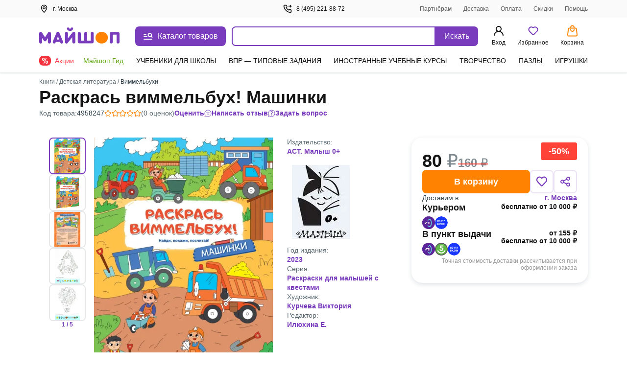

--- FILE ---
content_type: text/css
request_url: https://ssr.my-shop.ru/v3/20250525-32547/_nuxt/UserMenu.iSxUoVG-.css
body_size: 484
content:
.user-block[data-v-e97c5ed9]{align-items:center;background:#2a3d480d;border-radius:8px;display:flex;margin-bottom:20px;padding:12px;width:100%}.user-avatar[data-v-e97c5ed9]{background:#fff;border-radius:50%;float:left;height:40px;margin-right:.8rem;overflow:hidden;position:relative;width:40px}.user-desc__name[data-v-e97c5ed9]{font-size:16px;font-style:normal;font-weight:600;line-height:20px;overflow:hidden;text-overflow:ellipsis;white-space:nowrap}.user-desc__status[data-v-e97c5ed9]{color:#616161;font-size:.9rem}.icon[data-v-e97c5ed9]{color:#783cbd;display:inline-block;height:40px;left:50%;position:absolute;top:50%;transform:translate(-50%,-50%);width:40px}._title_2fyfu_1{position:relative}._is-promo_2fyfu_5:before{background:var(--ms-Myshop-Orange);border-radius:50%;content:"";display:block;height:8px;position:absolute;right:-10px;top:2px;width:8px}._partner_2fyfu_17{align-items:center;background:var(--ms-Myshop-Purple);border-radius:4px;color:var(--ms-White);display:flex;gap:10px;height:20px;justify-content:center;padding:0 4px 2px}._list_2fyfu_29{list-style:none;margin:0 0 120px;padding:0}@media screen and (min-width:768px){._list_2fyfu_29{margin-bottom:0}}._list-item_2fyfu_40{font-size:16px;font-style:normal;font-weight:400;line-height:24px;margin-bottom:4px;padding:0;position:relative}._list-item_2fyfu_40._selected_2fyfu_49{background-color:var(--ms-Myshop-Light-Purple);border-radius:8px}._list-item_2fyfu_40._selected_2fyfu_49 ._icon_2fyfu_53,._list-item_2fyfu_40._selected_2fyfu_49 ._link_2fyfu_54{color:var(--ms-Myshop-Purple-2)}._pvz-link_2fyfu_58{display:block;margin:10px 0 0;padding:0}._icon_2fyfu_53{color:var(--ms-Black);height:24px;min-width:24px;width:24px}._link_2fyfu_54{align-items:center;border-radius:8px;color:var(--ms-Black);display:flex;flex-direction:row;gap:5px;padding:8px 10px;position:relative;text-decoration:none;vertical-align:middle;white-space:nowrap}._link_2fyfu_54:active,._link_2fyfu_54:hover{background:var(--ms-Myshop-Light-Purple);border-radius:5px;color:var(--ms-Myshop-Purple)}._link_2fyfu_54:active ._icon_2fyfu_53,._link_2fyfu_54:hover ._icon_2fyfu_53{color:var(--ms-Myshop-Purple)}


--- FILE ---
content_type: text/css
request_url: https://ssr.my-shop.ru/v3/20250525-32547/_nuxt/InputText.nqSWkSra.css
body_size: 683
content:
._input_139qs_1{background:#fff;border:2px solid var(--ms-Borders);border-radius:8px;box-sizing:border-box;color:var(--ms-Black);cursor:text;font-size:14px;line-height:20px;outline:none;padding:10px 12px;position:relative;width:100%}._input_139qs_1:-webkit-autofill{-webkit-box-shadow:inset 0 0 0 50px #fff!important}._input_139qs_1:focus{border-color:var(--ms-Myshop-Purple);outline:0}._input_139qs_1:focus+._label_139qs_22{color:#616161}._input_139qs_1[type=number]::-webkit-inner-spin-button,._input_139qs_1[type=number]::-webkit-outer-spin-button{-webkit-appearance:none;margin:0}._input_139qs_1._has-icon_139qs_29{padding:10px 38px 10px 12px}._input_139qs_1,._label_139qs_22{touch-action:manipulation;transition:all .2s}._label_139qs_22{background-color:#fff;color:#616161;font-size:12px;font-style:normal;font-weight:400;left:12px;line-height:14px;position:absolute;top:-12px}._input_139qs_1+._label_139qs_22{cursor:pointer;max-width:66.66%;overflow:hidden;text-overflow:ellipsis;transform:translateY(27px) scale(1.2);transform-origin:left bottom;white-space:nowrap}._input_139qs_1:focus::-webkit-input-placeholder{opacity:1}._input_139qs_1:not(:-moz-placeholder-shown)+._label_139qs_22{cursor:pointer;padding:2px 4px;transform:translate(0) scale(1)}._input_139qs_1:focus+._label_139qs_22,._input_139qs_1:not(:placeholder-shown)+._label_139qs_22{cursor:pointer;padding:2px 4px;transform:translate(0) scale(1)}._input_139qs_1:disabled{border-color:#f4f5f6}._input_139qs_1:disabled,._input_139qs_1:disabled+._label_139qs_22{color:#616161;cursor:no-drop}._required_139qs_82:after{color:var(--ms-Myshop-Red);content:"*";margin-left:1px}._svg_139qs_88{margin-right:4px}._error_139qs_92 ._input_139qs_1{border-color:var(--ms-Myshop-Red)}._error-message_139qs_96{align-items:center;display:flex;margin-top:6px}._info_139qs_102{color:#616161;font-size:13px;font-style:normal;font-weight:400;line-height:20px;margin:5px 0}::-webkit-input-placeholder{opacity:0;-webkit-transition:inherit;transition:inherit}._url-icons_139qs_116{width:100%}._url-icons_139qs_116 ._input_139qs_1{padding-left:40px}@media screen and (min-width:768px){._url-icons_139qs_116 ._input_139qs_1{padding-left:12px}}._url-icons_139qs_116 ._input_139qs_1:not(:-moz-placeholder-shown)+._label_139qs_22{transform:translate(0) scale(0)}._url-icons_139qs_116 ._input_139qs_1:focus+._label_139qs_22,._url-icons_139qs_116 ._input_139qs_1:not(:placeholder-shown)+._label_139qs_22{transform:translate(0) scale(0)}._url-icons_139qs_116 ._label_139qs_22{left:40px}@media screen and (min-width:768px){._url-icons_139qs_116 ._label_139qs_22{left:12px}}._tooltip_139qs_139{position:absolute;right:12px;top:10px}


--- FILE ---
content_type: text/css
request_url: https://ssr.my-shop.ru/v3/20250525-32547/_nuxt/ItemQuantity.qogpRbXC.css
body_size: 519
content:
._is-buypane_1coyb_1{border:2px solid var(--ms-Myshop-Light-Purple);border-radius:8px;padding:2px;width:100%}._btns_1coyb_8{align-items:center;min-width:70%}._is-carousel_1coyb_12 ._btns_1coyb_8,._is-default_1coyb_12 ._btns_1coyb_8,._is-gridcard_1coyb_12 ._btns_1coyb_8,._is-set_1coyb_12 ._btns_1coyb_8{display:inline-flex;justify-content:space-around}._is-buypane_1coyb_1 ._btns_1coyb_8{display:flex;justify-content:space-between}._btn_1coyb_8{align-items:center;background:#ebe2f5;border:none;border-radius:8px;color:#783cbd;cursor:pointer;display:inline-flex;justify-content:center;transition:color .3s,background-color .3s}._btn_1coyb_8:disabled{cursor:default}._btn_1coyb_8:active,._btn_1coyb_8:hover{background-color:#783cbd;color:#fff}._btn_1coyb_8:focus{border:2px solid #783cbd}._is-default_1coyb_12 ._btn_1coyb_8{height:32px;min-width:32px;width:32px}._is-buypane_1coyb_1 ._btn_1coyb_8{height:40px;min-width:40px;width:40px}._is-gridcard_1coyb_12 ._btn_1coyb_8,._is-set_1coyb_12 ._btn_1coyb_8{height:36px;min-width:36px;width:36px}._is-carousel_1coyb_12 ._btn_1coyb_8{height:34px;min-width:34px;width:34px}@media (max-width:768px){._is-carousel_1coyb_12 ._btn_1coyb_8{height:28px;min-width:28px;width:28px}}._input_1coyb_71,._num_1coyb_70{color:var(--ms-Black);font-size:14px;font-weight:600;line-height:20px;text-align:center}._is-default_1coyb_12 ._input_1coyb_71,._is-default_1coyb_12 ._num_1coyb_70,._is-gridcard_1coyb_12 ._input_1coyb_71,._is-gridcard_1coyb_12 ._num_1coyb_70{width:32px}._is-buypane_1coyb_1 ._input_1coyb_71,._is-buypane_1coyb_1 ._num_1coyb_70{width:100%}@media screen and (min-width:768px){._is-buypane_1coyb_1 ._input_1coyb_71,._is-buypane_1coyb_1 ._num_1coyb_70{width:32px}}._is-carousel_1coyb_12 ._input_1coyb_71,._is-carousel_1coyb_12 ._num_1coyb_70{width:22px}@media screen and (min-width:1024px){._is-carousel_1coyb_12 ._input_1coyb_71,._is-carousel_1coyb_12 ._num_1coyb_70{width:34px}}._is-set_1coyb_12 ._input_1coyb_71,._is-set_1coyb_12 ._num_1coyb_70{width:22px}@media screen and (min-width:768px){._is-set_1coyb_12 ._input_1coyb_71,._is-set_1coyb_12 ._num_1coyb_70{width:36px}}._input_1coyb_71 span,._num_1coyb_70 span{color:#616161}._input_1coyb_71{border:none;outline:none}._cost_1coyb_123{color:#616161;font-size:12px;line-height:20px;text-align:center;white-space:nowrap}._svg_1coyb_131{min-width:14px}


--- FILE ---
content_type: text/css
request_url: https://ssr.my-shop.ru/v3/20250525-32547/_nuxt/ShareButton.ZS0NXx1p.css
body_size: -55
content:
.share-img[data-v-aa630919]{height:40px;width:40px}.share-btn[data-v-aa630919]{align-items:center;cursor:pointer;display:inline-flex;gap:8px}.share-btns[data-v-aa630919]{margin-bottom:20px}.share-btns a[data-v-aa630919]{margin-right:8px}.share-btns a[data-v-aa630919]:last-child{margin-right:0}.share-label[data-v-aa630919]{font-size:24px;font-weight:600;line-height:28px}.share-link label[data-v-aa630919]{font-size:14px;font-weight:600;line-height:20px}.share-link input[data-v-aa630919]{background:#fff;border:2px solid var(--ms-Borders);border-radius:8px;color:var(--ms-Black);font-size:14px;font-weight:400;line-height:20px;margin-bottom:20px;margin-top:4px;padding:10px;width:100%}


--- FILE ---
content_type: text/css
request_url: https://ssr.my-shop.ru/v3/20250525-32547/_nuxt/Close.BEk84OMf.css
body_size: -117
content:
._close_1os7d_1{background-color:var(--close-bg-color,#fff);border:0;cursor:pointer;display:flex;height:15px;position:relative;width:15px;z-index:2}._close_1os7d_1:focus{outline:none}._close_1os7d_1:after,._close_1os7d_1:before{background-color:var(--close-color,var(--ms-Black));content:" ";height:15px;left:9px;position:absolute;width:2px}._close_1os7d_1:before{transform:rotate(45deg)}._close_1os7d_1:after{transform:rotate(-45deg)}


--- FILE ---
content_type: text/css
request_url: https://ssr.my-shop.ru/v3/20250525-32547/_nuxt/InputCheckbox.XV-mNrac.css
body_size: 390
content:
.checkbox[data-v-09f4d66b]{display:flex;margin-bottom:15px}.checkbox>input[data-v-09f4d66b]{opacity:0;position:absolute;z-index:-1}.checkbox>span[data-v-09f4d66b]{align-items:center;color:var(--checkbox-color,hsla(0,0%,8%,.8));cursor:pointer;display:inline-flex;font-size:14px;font-weight:400;line-height:20px;-webkit-user-select:none;-moz-user-select:none;user-select:none}.checkbox>span[data-v-09f4d66b]:before{background-color:var(--checkbox-background-color,transparent);background-position:50%;background-repeat:no-repeat;background-size:50% 50%;border:1px solid #dfe2e4;border-radius:3px;content:"";cursor:pointer;display:inline-block;flex-grow:0;flex-shrink:0;height:20px;margin-right:10px;width:20px}.checkbox>input:not(:disabled):not(:checked)+span[data-v-09f4d66b]:hover:before{border-color:#783cbd}.checkbox>input:not(:disabled):active+span[data-v-09f4d66b]:before{background-color:#783cbd;border-color:#783cbd}.checkbox>input:focus:not(:checked)+span[data-v-09f4d66b]:before{border-color:#783cbd}.checkbox>input:checked+span[data-v-09f4d66b]:before{background-color:#783cbd;background-image:url("data:image/svg+xml;charset=utf-8,%3Csvg xmlns='http://www.w3.org/2000/svg' width='10' height='10' fill='none'%3E%3Cpath fill='%23fff' d='m9.82 2.104-.878-.915A.59.59 0 0 0 8.503 1a.59.59 0 0 0-.438.189L3.832 5.613 1.935 3.626a.59.59 0 0 0-.438-.188.59.59 0 0 0-.439.188l-.877.916A.64.64 0 0 0 0 5q0 .27.18.458l2.336 2.438.878.915q.18.189.438.189a.59.59 0 0 0 .439-.189l.877-.915L9.82 3.02A.64.64 0 0 0 10 2.562q0-.27-.18-.458'/%3E%3C/svg%3E");border-color:#783cbd}.checkbox>input:disabled+span[data-v-09f4d66b]:before{background-color:#e9ecef}.checkbox .label[data-v-09f4d66b]{align-items:flex-start;white-space:normal}


--- FILE ---
content_type: text/css
request_url: https://ssr.my-shop.ru/v3/20250525-32547/_nuxt/Helper.F7L9vyDD.css
body_size: 1628
content:
.title[data-v-9d97bd90]{margin:0;padding:12px 4px;text-align:center}.helper[data-v-9d97bd90]{margin:0 .8em 1em}ul[data-v-9d97bd90]{line-height:1.5em;list-style-type:dot;padding-left:1em}.section[data-v-83e69f13]{background:#fff;border-top:1px solid #dfe2e4;margin:0}.section[data-v-83e69f13]:first-child{border:none}.section.open[data-v-83e69f13]{background:#f8f9ff;padding-bottom:20px}.section .section__title[data-v-83e69f13]{padding:20px;position:relative;transition:all .3s}.section .section__title.group[data-v-83e69f13]{padding:20px 40px 20px 20px}.section .section__title>a[data-v-83e69f13]{color:var(--ms-Black);font-size:15px;font-style:normal;font-weight:400;line-height:20px}.section .section__title>a[data-v-83e69f13]:active,.section .section__title>a[data-v-83e69f13]:hover{color:#783cbd}.section .section__title[data-v-83e69f13]:hover{background:#f8f9ff}.section__list[data-v-83e69f13]{margin:0 10px 0 20px;padding:0;transition:all .3s}.section__list .section__title[data-v-83e69f13]{padding:7px 10px}.section__list .section__title.group[data-v-83e69f13]{padding:7px 40px 7px 10px}.section__list .section__title>a[data-v-83e69f13]{color:#616161;font-size:14px;font-style:normal;font-weight:400;line-height:20px}.section__list .section__title>a[data-v-83e69f13]:active,.section__list .section__title>a[data-v-83e69f13]:hover{color:#783cbd}.section__list .section__title[data-v-83e69f13]:hover,.section__list.open[data-v-83e69f13]{background:#edf0ff}.section__list .group[data-v-83e69f13]{padding:7px 40px 7px 10px}.section__list .group[data-v-83e69f13]:after{top:10px}.section__children[data-v-83e69f13]{padding:0 10px 1px 15px}.section__children a[data-v-83e69f13]{color:#616161;display:block;font-size:13px;font-style:normal;font-weight:400;line-height:20px;margin-bottom:5px;padding:5px}.section__children a[data-v-83e69f13]:active,.section__children a[data-v-83e69f13]:hover{background:#dfe2f0;color:#783cbd}.group[data-v-83e69f13]{position:relative}.group[data-v-83e69f13]:after{background:url("data:image/svg+xml;charset=utf-8,%3Csvg xmlns='http://www.w3.org/2000/svg' width='20' height='20' fill='none'%3E%3Cpath fill='%23959EA4' fill-rule='evenodd' d='M4.41 6.91a.833.833 0 0 0 0 1.18l5 5a.833.833 0 0 0 1.18 0l5-5a.833.833 0 0 0-1.18-1.18L10 11.322l-4.41-4.41a.833.833 0 0 0-1.18 0' clip-rule='evenodd'/%3E%3C/svg%3E") no-repeat 50%;content:"";cursor:pointer;height:20px;position:absolute;right:10px;top:20px;transform:rotate(0);transition:all .3s;width:20px}.open>.group[data-v-83e69f13]:after{transform:rotate(-180deg)}.show[data-v-83e69f13]{display:none;transition:all .3s}.open>.show[data-v-83e69f13]{display:block;max-height:430px;overflow-y:auto}.active[data-v-83e69f13]{font-weight:500!important}.top-container[data-v-026b9d88]{background:#f6f6f6;padding:1px 0}[data-v-026b9d88] .md-body{padding:0}.wrap[data-v-026b9d88]{padding:15px 0 30px}@media (max-width:1140px){.wrap[data-v-026b9d88]{padding:15px 10px}}.breadcrumbs__home[data-v-026b9d88]{align-items:center;cursor:pointer;display:inline-flex;flex-direction:row;position:relative;white-space:nowrap}.breadcrumbs__home span[data-v-026b9d88]{margin-left:5px}.breadcrumbs__home span a[data-v-026b9d88]{color:#616161;font-size:14px;font-style:normal;font-weight:400;line-height:20px}.breadcrumbs__home span a[data-v-026b9d88]:hover{color:#783cbd}.title[data-v-026b9d88]{color:var(--ms-Black);font-size:22px;font-style:normal;font-weight:700;line-height:30px;margin:15px 0}@media (min-width:1140px){.title[data-v-026b9d88]{font-size:25px;margin:15px 0 30px;width:1140px}}.breadcrumbs[data-v-026b9d88]{margin:0!important;padding:0!important}.breadcrumbs[data-v-026b9d88] .item:last-child{color:var(--ms-Black);font-weight:500}.breadcrumbs[data-v-026b9d88] .item:last-child:hover{color:#783cbd}.helper[data-v-026b9d88]{display:grid;grid-template-columns:1fr;grid-gap:10px}@media screen and (min-width:768px){.helper[data-v-026b9d88]{grid-template-columns:275px 1fr;grid-gap:15px}}.helper__error[data-v-026b9d88]{color:red}.helper__content[data-v-026b9d88]{background:#fff;border-radius:8px;color:var(--ms-Black);font-size:16px;line-height:24px;margin-bottom:30px;padding:45px}@media (max-width:1140px){.helper__content[data-v-026b9d88]{width:calc(100vw - 310px)}}@media (max-width:768px){.helper__content[data-v-026b9d88]{padding:30px 10px;width:calc(100vw - 20px)}}.helper__content[data-v-026b9d88] a{border-bottom:1px solid #dfe2e4}.helper__content[data-v-026b9d88] b{font-weight:500}.helper__content[data-v-026b9d88] hr{background:#dfe2e4;border:none;height:1px;margin:30px 0}.helper__content[data-v-026b9d88] ul{list-style:none;margin:0;padding:0}.helper__content[data-v-026b9d88] ul li{margin-top:20px;padding:0 0 0 15px;position:relative}.helper__content[data-v-026b9d88] ul li:before{background:url("data:image/svg+xml;charset=utf-8,%3Csvg xmlns='http://www.w3.org/2000/svg' width='5' height='5' fill='none'%3E%3Ccircle cx='2.5' cy='2.5' r='2.5' fill='%23C0C5C9'/%3E%3C/svg%3E") no-repeat 50%;content:"";height:5px;left:0;position:absolute;top:10px;width:5px}.helper__content[data-v-026b9d88] ul li ul li{margin-left:10px;margin-top:10px}.helper__content[data-v-026b9d88] table ul{list-style:inherit}.helper__content[data-v-026b9d88] table ul li{padding:0}.helper__content[data-v-026b9d88] table ul li:before{background-image:none}.helper__content[data-v-026b9d88] ol{padding-left:30px}.helper__content[data-v-026b9d88] ol li{padding:0}.helper__content[data-v-026b9d88] ol li:before{background-image:none}.helper__content[data-v-026b9d88] #rp_map{max-width:100%}.helper__content[data-v-026b9d88] #rp_map>ymaps{max-width:100%}.helper__content[data-v-026b9d88] #rp_map>ymaps>ymaps{max-width:100%}.helper__title[data-v-026b9d88]{align-items:center;border-bottom:1px solid #dfe2e4;display:flex;flex-direction:row;margin-bottom:30px;padding-bottom:30px;position:relative;vertical-align:center;width:100%}.helper__title a[data-v-026b9d88]{border:none;display:inline-flex;height:20px;margin-right:10px;margin-top:2px;width:20px}.helper__title h1[data-v-026b9d88]{display:inline-block;font-size:20px;font-weight:700;line-height:20px;margin:0;padding:0}.helper__info[data-v-026b9d88],.helper__title h1[data-v-026b9d88]{color:var(--ms-Black);font-style:normal}.helper__info[data-v-026b9d88]{font-size:14px;font-weight:400;line-height:24px;max-width:420px}.helper__info a[data-v-026b9d88]{color:#783cbd;font-size:20px;font-style:normal;font-weight:500;line-height:25px}.helper__link[data-v-026b9d88]{border-top:1px solid #dfe2e4;margin-top:30px!important;padding-top:10px!important}.helper__categories[data-v-026b9d88]{background:#fff;border-radius:8px;display:none;overflow:hidden}@media screen and (min-width:768px){.helper__categories[data-v-026b9d88]{display:block}}.helper__categories__mobile[data-v-026b9d88]{align-items:center;background:#fff;border-radius:8px;color:var(--ms-Black);cursor:pointer;display:flex;font-size:16px;font-style:normal;font-weight:500;justify-content:center;line-height:20px;padding:20px}.helper__categories__mobile>div[data-v-026b9d88]{padding:0 10px}@media screen and (min-width:768px){.helper__categories__mobile[data-v-026b9d88]{display:none}}


--- FILE ---
content_type: text/css
request_url: https://ssr.my-shop.ru/v3/20250525-32547/_nuxt/BannerSlider.g4T1Xp0a.css
body_size: -93
content:
._banner_1f0jn_1{--slide-show-btn-border:0 none;margin:30px 0 50px}._lnk_1f0jn_6{border-radius:8px;display:block;overflow:hidden}._items_1f0jn_12{--img-height:100px;display:flex;overflow:scroll;width:100%;-ms-overflow-style:none}._items_1f0jn_12::-webkit-scrollbar{-webkit-appearance:none;height:0;width:0}._item_1f0jn_12{border-radius:8px;height:100px;margin-right:8px;min-width:260px;overflow:hidden}._img_1f0jn_33{--img-object-fit:cover;width:auto}


--- FILE ---
content_type: text/css
request_url: https://ssr.my-shop.ru/v3/20250525-32547/_nuxt/MiniPopOver.fIILtIOB.css
body_size: 148
content:
.header[data-v-d487c720]{align-items:flex-start;display:flex;font-size:18px;font-weight:700;justify-content:space-between;line-height:20px}.body__text[data-v-d487c720]{color:var(--ms-Black);font-size:16px;font-weight:400;line-height:26px;margin:10px 15px}.close-btn[data-v-d487c720]{cursor:pointer;margin-left:12px}.btns[data-v-d487c720]{display:flex;justify-content:space-around;padding-top:20px}@media screen and (max-device-width:768px){.btns[data-v-d487c720]{flex-direction:column;justify-content:center}}.pcontainer[data-v-d487c720]{background-color:#2a3d4899;height:100%;left:0;position:fixed;top:0;width:100%;z-index:5000}.drop[data-v-d487c720]{left:50%;max-width:calc(100vw - 20px);position:fixed;top:50%;transform:translate(-50%,-50%);z-index:6000}.drop[data-v-d487c720],.drop__inner[data-v-d487c720]{background-color:#fff}.drop__inner[data-v-d487c720]{border-radius:8px;box-shadow:0 0 10px #2a3d481a;box-sizing:border-box;display:flex;flex-direction:column;max-height:100%;padding:32px 20px;z-index:6001}.drop__inner>*[data-v-d487c720]{min-height:0}


--- FILE ---
content_type: text/css
request_url: https://ssr.my-shop.ru/v3/20250525-32547/_nuxt/ProductList.3vtae-a9.css
body_size: 6647
content:
._toggle-switch_oxbd0_1{display:flex}._input_oxbd0_5{border:0;height:1px;margin:-1px;overflow:hidden;padding:0;position:absolute;width:1px;clip:rect(0 0 0 0)}._input_oxbd0_5:checked+._label_oxbd0_15 ._switcher_oxbd0_15{background-color:#ff8300;border-color:#ff8300;box-shadow:0 1px 3px #0000001a,0 1px 2px #0000000f}._input_oxbd0_5:checked+._label_oxbd0_15 ._switcher_oxbd0_15:after{background-color:#fff;left:21px}._input_oxbd0_5:checked+._label_oxbd0_15 ._switcher_oxbd0_15._purple-white_oxbd0_24{background-color:var(--ms-Myshop-Purple);border-color:var(--ms-Myshop-Purple)}._label_oxbd0_15{align-items:center;cursor:pointer;display:inline-flex}._switcher_oxbd0_15{background-color:#783cbd;border:1px solid #ebe2f5;border-radius:40px;flex-shrink:0;height:28px;position:relative;transition:.2s ease;width:48px}._switcher_oxbd0_15:after{background-color:#ebe2f5;border-radius:50%;content:"";height:24px;left:1px;position:absolute;top:50%;transform:translateY(-50%);transition:.35s cubic-bezier(.54,1.6,.5,1);width:24px}._switcher_oxbd0_15._purple-white_oxbd0_24{background-color:var(--ms-White);border-color:var(--ms-Myshop-Purple)}._switcher_oxbd0_15._purple-white_oxbd0_24:after{background-color:var(--ms-Myshop-Purple)}._active_oxbd0_65{line-height:16px;margin-left:4px;white-space:nowrap}@media screen and (min-width:1200px){._active_oxbd0_65{font-size:16px;font-weight:600;line-height:24px;margin-left:6px}}._common_oxbd0_79{font-size:16px;font-weight:400;line-height:24px;margin-left:4px;white-space:nowrap}._coupon-wrapper_17p5m_1{background-color:#783cbd;border-radius:10px;color:#fff;margin-top:20px;padding:14px 12px 20px}@media screen and (min-width:768px){._coupon-wrapper_17p5m_1{padding:14px}}@media screen and (min-width:1200px){._coupon-wrapper_17p5m_1{margin-top:35px;padding:21px 38px}}._coupon-wrapper_banner_17p5m_20{margin-top:10px}@media screen and (min-width:768px){._coupon-wrapper_banner_17p5m_20{margin-top:5px}}._banner_17p5m_29{border-radius:10px;height:100px;margin-top:20px;max-width:1600px;overflow:hidden;width:auto}@media screen and (min-width:768px){._banner_17p5m_29{height:auto;margin-top:10px;width:100%}}._banner_17p5m_29 ._image_17p5m_44{height:100%;-o-object-fit:cover;object-fit:cover;width:100%}._coupon_17p5m_1{display:flex;flex-direction:column;gap:10px;max-width:1429px}@media screen and (min-width:768px){._coupon_17p5m_1{flex-direction:row;justify-content:space-between}}._description_17p5m_63{display:flex;flex-direction:column;justify-content:space-between}._title_17p5m_69{font-size:20px;font-weight:700;line-height:22px}@media screen and (min-width:1200px){._title_17p5m_69{font-size:24px;line-height:34px}}._text_17p5m_81{font-size:16px;font-weight:600;line-height:24px;margin-top:4px}@media screen and (min-width:1200px){._text_17p5m_81{font-size:18px}}._discount_17p5m_93{align-items:center;display:flex;flex-wrap:nowrap;gap:4px;justify-content:center;margin-top:16px;padding:10px 16px 10px 6px;position:relative;z-index:1}@media screen and (min-width:768px){._discount_17p5m_93{margin:0;padding:11px 22px 11px 12px}}._outline_17p5m_111{height:50px;left:50%;position:absolute;top:50%;transform:translate(-50%,-50%);width:100%;z-index:-1;fill:transparent}@media screen and (min-width:768px){._outline_17p5m_111{height:60px;max-width:358px}}._discount_active_17p5m_128{color:#ff8300}._discount_active_17p5m_128 ._outline_17p5m_111{fill:#fff}._discount-price_17p5m_135{font-size:24px;font-weight:700;line-height:20px}@media screen and (min-width:1200px){._discount-price_17p5m_135{font-size:38px;line-height:38px}}._switcher_17p5m_147{margin-left:4px}@media screen and (min-width:1200px){._switcher_17p5m_147{margin-left:6px}}._date_17p5m_156{margin-top:16px}@media screen and (min-width:768px){._date_17p5m_156{display:flex;flex-direction:column;gap:10px;justify-content:center;margin:0}}._date-info_17p5m_169{display:flex;gap:4px;white-space:nowrap}@media screen and (min-width:1200px){._date-info_17p5m_169{font-size:16px;font-weight:600;line-height:24px}}._date-until_17p5m_182{display:flex;gap:4px;white-space:nowrap}@media screen and (min-width:1200px){._date-until_17p5m_182{font-size:16px;font-weight:600;line-height:24px}}._date-until_hot_17p5m_195{color:#ff8300}._svg-icon_17p5m_199{align-items:center;display:flex}._svg_17p5m_199{height:18px;width:18px}@media screen and (min-width:768px){._svg_17p5m_199{height:20px;width:20px;stroke-width:2}}.with-img[data-v-dc5fd643]{display:flex;margin-bottom:16px}.with-img .img[data-v-dc5fd643]{height:80px;-o-object-fit:scale-down;object-fit:scale-down;width:80px}@media screen and (min-width:768px){.with-img .img[data-v-dc5fd643]{height:120px;width:120px}.with-img[data-v-dc5fd643]{margin-bottom:24px}}.with-img .meta-info__img-holder[data-v-dc5fd643]{align-items:center;background-color:#fff;border-radius:8px;display:flex;flex-shrink:0;height:80px;margin-right:10px;width:80px}@media screen and (min-width:768px){.with-img .meta-info__img-holder[data-v-dc5fd643]{height:120px;margin-right:16px;width:120px}}.with-img .meta-info__img-holder img[data-v-dc5fd643]{max-height:100%;max-width:100%;-o-object-fit:scale-down;object-fit:scale-down}.caption[data-v-dc5fd643]{font-weight:700}.img[data-v-dc5fd643]{margin-right:16px}.description[data-v-dc5fd643]{margin-bottom:7px;max-height:-moz-fit-content;max-height:fit-content}.description[data-v-dc5fd643] b{font-weight:700}.description[data-v-dc5fd643] p:first-child{margin-top:0}.description[data-v-dc5fd643] p:last-child{margin-bottom:0}.description.short[data-v-dc5fd643]{max-height:100px;overflow:hidden}.show-more[data-v-dc5fd643]{color:#783cbd;cursor:pointer;font-weight:600}._img_17kw3_1{margin-left:auto;margin-right:auto;width:60px}.wrap__series[data-v-d7cc090f]{--img-height:60px;margin-top:16px;position:relative;width:100%}.wrap__series .slider[data-v-d7cc090f]{padding:0 50px}.blocks[data-v-d7cc090f]{display:flex;flex-wrap:nowrap;gap:8px;overflow-x:auto;padding-bottom:8px;width:100%}@media screen and (min-width:768px){.blocks[data-v-d7cc090f]{flex-wrap:wrap;overflow-x:unset;padding-bottom:0}}.blocks a[data-v-d7cc090f]{color:var(--ms-Black);transition:color .3s}.blocks a[data-v-d7cc090f]:hover{color:#783cbd}.header[data-v-d7cc090f]{align-items:center;display:flex;font-size:16px;font-weight:600;justify-content:space-between;line-height:24px;margin-bottom:8px;margin-left:10px;margin-right:10px;position:relative}.series[data-v-d7cc090f]{align-items:stretch;display:flex;flex-direction:row;flex-wrap:nowrap;height:100%;width:100%}.series a[data-v-d7cc090f]{color:var(--ms-Black);transition:color .3s}.series a[data-v-d7cc090f]:hover{color:#783cbd}.series__block[data-v-d7cc090f]{background-color:#f4f5f6;border-radius:8px;color:var(--ms-Black);cursor:pointer;position:relative;transition:color .3s,background-color .3s;white-space:nowrap}.series__block[data-v-d7cc090f]:not(.group){padding:8px 12px}.series__block[data-v-d7cc090f]:hover{color:#783cbd}.series__block[data-v-d7cc090f]:hover,.series__block:hover .button[data-v-d7cc090f]{background-color:#e4d8f2}.series__block:hover .button[data-v-d7cc090f] .icon{border-color:#783cbd}.series__block.slider[data-v-d7cc090f]{background-color:transparent;display:block;height:100%;margin:0 auto;min-height:152px;text-align:center;white-space:normal}.series__block__group[data-v-d7cc090f]{align-items:center;display:flex;padding:8px 12px;position:relative}.series__block__group.open[data-v-d7cc090f]{color:#783cbd}.series__block__group>.button[data-v-d7cc090f]{background-color:#f4f5f6;margin-left:10px}.series__block__list[data-v-d7cc090f]{background:#fff;border-radius:8px;bottom:auto;box-shadow:0 5px 3px #1414140a,0 8px 5px #14141414;color:var(--ms-Black);height:auto;left:0;padding:16px 0;position:absolute;right:auto;top:40px;transition:background-color .3s;width:auto;z-index:11}.series__block__list a[data-v-d7cc090f]{display:block;padding:6px 13px}.series__block__list a[data-v-d7cc090f]:hover{background-color:#f4f5f6}.series__block__list.open[data-v-d7cc090f]{animation-delay:.1s;animation-direction:inherit;animation-duration:.3s;animation-fill-mode:forwards;animation-name:show-d7cc090f;border-radius:8px 8px 0 0;bottom:-250px;left:0;max-height:250px;overflow:hidden;position:fixed;right:0;top:auto;width:100%;z-index:1023}.series__block__overlay[data-v-d7cc090f]{height:100vh;left:0;position:fixed;top:0;width:100vw;z-index:10}.series__block__overlay.shadow[data-v-d7cc090f]{background:#7f8b91;opacity:.5}.series__block__title[data-v-d7cc090f]{font-weight:600;text-align:center}.series__block__description[data-v-d7cc090f]{color:var(--ms-Black);display:none;font-size:14px}.hov:hover .series__block__title[data-v-d7cc090f]{display:none}.hov:hover .series__block__description[data-v-d7cc090f]{display:inline-block}@keyframes show-d7cc090f{0%{bottom:-250px}to{bottom:0}}.scroll-list[data-v-d7cc090f]{max-height:250px;overflow-y:auto}.scroll-list[data-v-d7cc090f]:after{content:"";display:block;height:60px}.item>*[data-v-a6791cb4]{position:relative}.item__c[data-v-a6791cb4]{align-items:center;border-bottom:1px solid #d3d3d3;display:flex;padding-bottom:14px}.item__c[data-v-a6791cb4]:not(:first-child){margin-top:14px}.item__l[data-v-a6791cb4]{color:var(--ms-Black);display:inline-block;font-size:14px;line-height:20px;transition:color .3s}.item__l[data-v-a6791cb4]:first-letter{text-transform:uppercase}.item__l[data-v-a6791cb4]:hover{color:#783cbd}.item__i[data-v-a6791cb4]{max-height:426px;overflow-x:clip;overflow-y:auto}.item__arrow[data-v-a6791cb4]{margin-left:auto}.item__arrow svg[data-v-a6791cb4]{fill:#7f8b91}.header[data-v-a6791cb4]{display:flex;justify-content:space-between;margin-bottom:26px;padding:12px 10px}.filter__t[data-v-a6791cb4]{font-size:18px;font-weight:600;line-height:24px}.sidebar[data-v-a6791cb4]{background-color:#fff;border-radius:8px 8px 0 0;bottom:0;left:0;max-height:90%;overflow-x:hidden;overflow-y:auto;padding-bottom:12px;position:static;right:0;width:395px}.sidebar[data-v-a6791cb4] .item{margin-left:10px;margin-right:10px}@media screen and (min-width:768px){.sidebar[data-v-a6791cb4] .item{margin-left:0;margin-right:0}}.sidebar[data-v-a6791cb4] .item.with-divider{border-bottom:1px solid hsla(0,0%,8%,.15);padding-bottom:24px}.sidebar[data-v-a6791cb4] .item:not(:first-of-type){margin-top:24px}.sidebar[data-v-a6791cb4] .item.with-divider:not(:last-of-type){margin-bottom:0}.modal[data-v-a6791cb4]{align-items:flex-end;background-color:#2a3d4899;bottom:0;display:flex;justify-content:center;left:0;overflow:hidden;position:fixed;right:0;top:0;z-index:1022}.filters.modal .sidebar[data-v-a6791cb4]::-webkit-scrollbar{display:none}.filters.modal .sidebar[data-v-a6791cb4]{display:block;max-width:100%;padding:0;position:relative;width:100vw}.filters.modal .header[data-v-a6791cb4]{background:#fff;border-radius:10px 10px 0 0;max-width:100%;position:fixed;width:100vw;z-index:10}.filters.modal .sidebar .item[data-v-a6791cb4]:first-of-type{margin-top:56px}.cat-btn[data-v-4efa9fae]{align-items:center;background:var(--ms-Borders);border-radius:8px;display:flex;flex-direction:row;height:48px;margin-bottom:8px;padding:12px 14px 12px 12px;width:100%}.cat-btn__t[data-v-4efa9fae]{font-size:14px;font-weight:600;line-height:20px;margin-left:12px}.cat-btn__arrow[data-v-4efa9fae]{margin-left:auto}.empty-state[data-v-c5446c20],.empty-state>.icon[data-v-c5446c20]{align-items:center;display:flex}.empty-state>.icon[data-v-c5446c20]{background-color:#ebe2f5;border-radius:50%;color:#783cbd;height:40px;justify-content:center;margin-right:12px;width:40px}._btns_d48bu_1{align-items:center;bottom:70px;display:flex;gap:0 9px;justify-content:center;left:10px;position:fixed;right:10px;z-index:49}@media screen and (min-width:768px){._btns_d48bu_1{display:none}}._btns__w_d48bu_18{font-weight:500;overflow:hidden;text-overflow:ellipsis;white-space:nowrap}._btns__i_d48bu_25{align-items:center;background-color:#783cbd;border-radius:8px;box-shadow:0 3px 2px #2a3d480a,0 5px 3px #2a3d4814;color:#fff;cursor:pointer;display:flex;font-size:14px;font-weight:500;justify-content:center;line-height:20px;padding:8px 14px;position:relative;width:100%}.range-container[data-v-1b466c32]{display:flex;flex-direction:column;padding:20px 0}.sliders-control[data-v-1b466c32]{margin-right:3px;position:relative;--upper-slider-fill:calc(100% - (var(--upper-value) - var(--min-value))/(var(--max-value) - var(--min-value))*100%);--lower-slider-fill:calc((var(--lower-value) - var(--min-value))/(var(--max-value) - var(--min-value))*100%)}.sliders-control input[type=range][data-v-1b466c32]{-webkit-appearance:none;-moz-appearance:none;appearance:none;border:0;border-radius:4px;box-shadow:none;height:5px;pointer-events:none;position:absolute;width:100%}.sliders-control input[type=range].upper-slider[data-v-1b466c32]{background:linear-gradient(to left,#ebe2f5 var(--upper-slider-fill),hsla(0,0%,100%,0) var(--upper-slider-fill));background-color:#783cbd;z-index:0}.sliders-control input[type=range].lower-slider[data-v-1b466c32]{background:linear-gradient(to right,#ebe2f5 var(--lower-slider-fill),hsla(0,0%,100%,0) var(--lower-slider-fill));margin-left:1px;z-index:1}.sliders-control input[type=range][data-v-1b466c32]::-webkit-slider-thumb{-webkit-appearance:none;background-color:#783cbd;border:0;border-radius:50%;box-shadow:none;cursor:pointer;height:18px;pointer-events:all;width:18px}.sliders-control input[type=range][data-v-1b466c32]::-moz-range-thumb{-moz-appearance:none;-webkit-appearance:none;appearance:none;background-color:#783cbd;border:0;border-radius:50%;box-shadow:none;cursor:pointer;height:18px;pointer-events:all;width:18px}.sliders-control input[type=range][data-v-1b466c32]::-webkit-slider-thumb:active{transform:scale(1.1)}.sliders-control input[type=range][data-v-1b466c32]::-moz-range-thumb:active{transform:scale(1.1)}.input[data-v-51743a05]{background:#fff;border:1px solid hsla(0,0%,8%,.15);border-radius:8px;box-sizing:border-box;font-size:14px;line-height:20px;padding:5px 12px 5px 30px;transition:border-color .3s;width:100%}.input[data-v-51743a05]:hover{border-color:#783cbd}.inp-price[data-v-51743a05]{margin-top:12px}input[data-v-51743a05]::-webkit-inner-spin-button,input[data-v-51743a05]::-webkit-outer-spin-button{-webkit-appearance:none;margin:0}input[type=number][data-v-51743a05]{-moz-appearance:textfield}.vue-slider-custom-wrapper[data-v-51743a05]{cursor:pointer;padding-left:1px;padding-right:1px}[data-v-51743a05] .vue-slider-dot{background-color:#783cbd!important;border-radius:50%!important}.field-body[data-v-51743a05]{display:flex;gap:10px}.field[data-v-51743a05]{align-items:center;display:flex;margin-bottom:0;position:relative;width:100%}.field>.before[data-v-51743a05]{color:#7f8b91;left:12px;position:absolute}.color[data-v-b7751c36]{border:1px solid hsla(0,0%,8%,.15);border-radius:50%;display:inline-block;height:16px;margin-right:6px;width:16px}.color.multi[data-v-b7751c36]{background:linear-gradient(#5e5b52,#5e5b52),linear-gradient(#fc7a57,#fc7a57),linear-gradient(#eefc57,#eefc57),linear-gradient(#fcd757,#fcd757);background-position:0 0,100% 0,0 100%,100% 100%;background-repeat:no-repeat;background-size:50% 50%;border:0}.filter-lbl-multi[data-v-b7751c36]{display:flex;width:100%}.filter-toggle[data-v-57cb420e]{cursor:pointer;display:flex}.filter-toggle[data-v-57cb420e] circle,.filter-toggle[data-v-57cb420e] rect{transition:cx .3s}.filter-toggle[data-v-57cb420e] .checked rect{fill:#8650c4;stroke:#783cbd}.filter-toggle[data-v-57cb420e] .checked circle{stroke:#783cbd}.item>*[data-v-cccba90e]{position:relative}.item .more[data-v-cccba90e]{color:#783cbd;cursor:pointer;display:inline-block;font-weight:600;margin-top:10px}.item .title[data-v-cccba90e]{font-size:16px;font-weight:600;margin-bottom:10px}.item .title[data-v-cccba90e]:first-letter{text-transform:uppercase}.item .radio[data-v-cccba90e]:not(:first-child){margin-top:12px}.item.toggle[data-v-cccba90e]{border:none;cursor:pointer;display:flex;justify-content:space-between;margin-bottom:0;pointer-events:auto}.item.toggle .title[data-v-cccba90e]{margin-bottom:0;padding-right:10px}.item.toggle>div[data-v-cccba90e]{align-self:center}.item__c[data-v-cccba90e]:not(:first-child){margin-top:8px}.item__l[data-v-cccba90e]{color:var(--ms-Black);display:inline-block;transition:color .3s}.item__l[data-v-cccba90e]:first-letter{text-transform:uppercase}.item__l[data-v-cccba90e]:hover{color:#783cbd}.item__i[data-v-cccba90e]{max-height:426px;overflow-x:clip;overflow-y:auto}.item__i.shadow[data-v-cccba90e]{margin-left:-4px;padding-bottom:2px;padding-left:4px;padding-top:1px}.item__ii[data-v-cccba90e]:not(:first-child){margin-top:12px}.item__s[data-v-cccba90e]{background-color:#e8eaeb;border-radius:8px;margin-left:8px;padding:1px 6px}.filter__b[data-v-cccba90e]{background-color:#fff;border-radius:8px;bottom:-13px;box-shadow:0 -5px 3px #1414140a,0 -8px 5px #14141414;margin-top:24px;padding:12px 10px 2px;z-index:1022}@media screen and (min-width:768px){.filter__b[data-v-cccba90e]{box-shadow:unset;padding:0;position:unset}}.header[data-v-cccba90e]{box-shadow:0 0 2px #2a3d480a,0 3px 2px #2a3d4814;display:flex;justify-content:space-between;margin-bottom:26px;padding:12px 10px}.filter__t[data-v-cccba90e]{font-size:18px;font-weight:600;line-height:24px}.sidebar[data-v-cccba90e]{background-color:#fff;border-radius:8px;left:0;max-height:90%;overflow-x:hidden;overflow-y:auto;padding-bottom:12px;position:static;right:0;width:395px}.sidebar[data-v-cccba90e] .item{margin-left:10px;margin-right:10px}@media screen and (min-width:768px){.sidebar[data-v-cccba90e] .item{margin-left:0;margin-right:0}}.sidebar[data-v-cccba90e] .item.with-divider{padding-bottom:24px}.sidebar[data-v-cccba90e] .item:not(:first-of-type){margin-top:24px}.sidebar[data-v-cccba90e] .item.with-divider:not(:last-of-type){border-bottom:1px solid hsla(0,0%,8%,.15);margin-bottom:0}.sidebar[data-v-cccba90e] .item:last-of-type{padding-bottom:24px}.modal[data-v-cccba90e]{align-items:center;background-color:#2a3d4899;bottom:0;display:flex;justify-content:center;left:0;overflow:hidden;padding-left:10px;padding-right:10px;position:fixed;right:0;top:0;z-index:1022}.modal .filter__b[data-v-cccba90e]{margin-top:24px;padding:10px}.modal[data-v-cccba90e] .item{margin-left:10px;margin-right:10px}.search[data-v-cccba90e]{margin-bottom:10px}.input[data-v-cccba90e]{border:1px solid #dfe2e4;border-radius:8px;outline:none;padding:9px 12px;width:100%}.input[data-v-cccba90e]:focus{border-color:#783cbd}.input[type=number][data-v-cccba90e]::-webkit-inner-spin-button,.input[type=number][data-v-cccba90e]::-webkit-outer-spin-button{-webkit-appearance:none;margin:0}@media screen and (min-width:768px){.float-btn[data-v-cccba90e]{border-radius:8px;box-shadow:0 1px 1px #1a202452,0 40px 64px #5b68713d;color:#fff;padding:12px 16px;right:-195px;width:173px;z-index:17}.float-btn[data-v-cccba90e],.float-btn[data-v-cccba90e]:before{background-color:#783cbd;position:absolute}.float-btn[data-v-cccba90e]:before{border-radius:3px;content:" ";height:12px;left:-5px;top:12px;transform:rotate(45deg);width:12px}}input[data-v-cccba90e]::-webkit-inner-spin-button,input[data-v-cccba90e]::-webkit-outer-spin-button{-webkit-appearance:none;margin:0}input[type=number][data-v-cccba90e]{-moz-appearance:textfield}.filters.modal .sidebar[data-v-cccba90e]::-webkit-scrollbar{display:none}.filters.modal .sidebar[data-v-cccba90e]{display:block;max-width:100%;max-width:395px;padding:0;position:relative;width:calc(100vw - 20px)}.filters.modal .header[data-v-cccba90e]{background:#fff;border-radius:8px 8px 0 0;max-width:395px;position:fixed;width:calc(100vw - 20px);z-index:10}.filters.modal .sidebar .item[data-v-cccba90e]:first-of-type{margin-top:56px}.filters.modal .filter__b[data-v-cccba90e]{bottom:0;margin-bottom:0;position:fixed;position:sticky;width:100%}@media screen and (min-width:415px){.filters.modal .filter__b[data-v-cccba90e]{max-width:395px}}.filters.modal .float-btn[data-v-cccba90e]{display:none}.filters[data-v-cccba90e]:not(.modal){position:relative}@media screen and (min-width:768px){.filters[data-v-cccba90e]:not(.modal){grid-column:1;grid-row:1}.filters:not(.modal) .sidebar[data-v-cccba90e]{max-height:unset;overflow-y:unset;overflow:visible;width:unset}.filters:not(.modal) .filter__t[data-v-cccba90e]{display:none}.filters[data-v-cccba90e]:not(.modal) .item{margin-left:0;margin-right:0}.filters:not(.modal) .filter__b[data-v-cccba90e]{box-shadow:unset;padding:0;position:unset;width:100%}}.top-nav-pane[data-v-ef1f3604]{display:flex;flex-wrap:wrap;justify-content:space-between}.top-nav-pane .btn[data-v-ef1f3604]{flex-grow:1;margin:5px;max-height:40px;min-height:40px}@media screen and (min-width:768px){.top-nav-pane .btn-presence[data-v-ef1f3604]{display:none}.top-nav-pane__popup[data-v-ef1f3604]{display:none!important}}.btn-select[data-v-ef1f3604]{align-items:center;cursor:pointer;display:inline-flex;justify-content:space-between;min-width:0;position:relative}.select-drop__inner[data-v-ef1f3604]{display:flex}.select-drop__item[data-v-ef1f3604]{cursor:pointer}.select-drop__active[data-v-ef1f3604]{color:#783cbd}.select-drop__img-checkmark[data-v-ef1f3604]{margin-left:8px}.list-pane[data-v-ef1f3604]{display:grid;grid-column-gap:32px;margin-top:24px}@media screen and (min-width:768px){.list-pane[data-v-ef1f3604]{grid-template-columns:195px 1fr}}.banner__block[data-v-ef1f3604]:not(:last-child){margin-top:56px}.article[data-v-ef1f3604]{min-width:0}@media screen and (min-width:768px){.article[data-v-ef1f3604]{grid-column:2}}.subtitle[data-v-ef1f3604]{font-size:20px;font-weight:600;line-height:28px;margin-bottom:24px}@media screen and (min-width:768px){.subtitle[data-v-ef1f3604]{margin-bottom:32px}}.pcontainer[data-v-9eed3d57]{z-index:6000}.popup-plain[data-v-9eed3d57]{background-color:#f6f6f6;border-radius:1px;box-shadow:1px 0 3px #7a7a7a80,3px 3px 2px #7a7a7a80,0 3px 2px #7a7a7a80,-3px 3px 2px #7a7a7a80;height:100%;left:50%;margin:0 auto;max-height:none;overflow-y:hidden;padding:0;position:fixed;top:50%;transform:translate(-50%,-50%);width:100%;z-index:6001}@media (min-width:1024px){.popup-plain[data-v-9eed3d57]{height:auto;width:auto}}.popup-plain__title[data-v-9eed3d57]{align-items:baseline;background-color:#fff;display:flex;font-size:18px;font-weight:700;justify-content:space-between;line-height:111%;min-height:54px;overflow:hidden;padding:0 0 0 25px}.content[data-v-9eed3d57]{display:flex;flex-direction:column;min-height:0}.wrap[data-v-10f14c76]{color:#141414;font-size:14px;line-height:20px;margin-bottom:40px}.h1[data-v-10f14c76]{border-bottom:1px solid #e5e7e9;margin-top:34px;padding-bottom:16px}@media screen and (min-width:768px){.h1[data-v-10f14c76]{border:none;display:flex;justify-content:space-between;margin-top:40px;padding:0}}.h1__total-share[data-v-10f14c76]{font-size:16px}@media screen and (min-width:1200px){.h1__total-share[data-v-10f14c76]{align-items:flex-start;display:flex;flex-wrap:nowrap;gap:8px;justify-content:space-between;margin-top:8px}}.h1__share[data-v-10f14c76]{color:var(--ms-Myshop-Purple);font-weight:600;line-height:28px;white-space:nowrap}.title[data-v-10f14c76]{display:inline-flex;font-size:24px;line-height:32px;margin-right:16px;word-break:break-word}@media screen and (min-width:1024px){.title[data-v-10f14c76]{font-size:36px;line-height:48px}}.title_promo[data-v-10f14c76]{color:#18181b;font-size:22px;font-weight:700;line-height:26px;max-width:1280px}@media screen and (min-width:1024px){.title_promo[data-v-10f14c76]{font-size:36px;font-weight:600;line-height:40px}}.title__total[data-v-10f14c76]{color:#616161;font-weight:400;line-height:28px;margin-right:16px}.description[data-v-10f14c76]{margin-top:16px}@media screen and (min-width:768px){.description[data-v-10f14c76]{margin-top:30px}}.search-categories-pane-mobile[data-v-10f14c76]{display:flex;margin-bottom:12px;overflow-x:auto;padding-bottom:4px;white-space:nowrap}@media screen and (min-width:768px){.search-categories-pane-mobile[data-v-10f14c76]{display:none}}.search-categories-pane-mobile .category[data-v-10f14c76]{margin-left:2px;margin-right:2px}.search-categories-pane-mobile .category__l[data-v-10f14c76]{background-color:#fafafa;border-radius:8px;color:#141414;display:inline-block;padding:4px 8px;transition:color .3s}.search-categories-pane-mobile .category__l[data-v-10f14c76]:first-letter{text-transform:uppercase}.search-categories-pane-mobile .category__l[data-v-10f14c76]:hover{color:#783cbd}.title-search-opts[data-v-10f14c76]{font-weight:600;margin-bottom:8px}@media screen and (min-width:768px){.title-search-opts[data-v-10f14c76]{display:none}}[data-v-10f14c76] .popup-plain{background-color:#f6f6f6!important;border-radius:8px!important;height:auto!important;max-height:84%!important;max-width:560px!important;width:94%!important}[data-v-10f14c76] .popup-plain .content div::-webkit-scrollbar{display:none}[data-v-10f14c76] .popup-plain .pvz-popup-title{background:#f6f6f6;font-size:18px;font-weight:500}[data-v-10f14c76] .popup-plain .content{background:#fff}[data-v-10f14c76] .popup-plain .close-btn-wrapper{cursor:pointer;padding:7px}[data-v-10f14c76] .popup-plain .popup-plain__title{color:#141414;font-size:20px;font-weight:600;line-height:28px;margin:0;padding:16px 12px 0}[data-v-10f14c76] .popup-plain .plain-popup-item{border-bottom:1px solid var(--ms-Borders);color:#141414;cursor:pointer;font-size:14px;font-weight:400;line-height:20px;padding:15px 0;position:relative}[data-v-10f14c76] .popup-plain .plain-popup-item .arrow-next{position:absolute;right:7.4px;top:calc(50% - 4px)}[data-v-10f14c76] .popup-plain .plain-popup-item .prefix{color:#616161}[data-v-10f14c76] .popup-plain .plain-popup-item a{color:#141414;font-size:14px;font-weight:400;line-height:20px}[data-v-10f14c76] .popup-plain .plain-popup-item:hover{color:#783cbd;text-decoration:none}[data-v-10f14c76] .popup-plain .plain-popup-item:hover .arrow-next{fill:#783cbd}[data-v-10f14c76] .popup-plain .plain-popup-item:hover *{color:#783cbd}.promo__ttl[data-v-10f14c76]{background:url("data:image/svg+xml;charset=utf-8,%3Csvg xmlns='http://www.w3.org/2000/svg' width='20' height='20' fill='none'%3E%3Cpath fill='%23FF532E' fill-rule='evenodd' d='M10.04 19a9 9 0 1 1 7.557-4.176.747.747 0 1 1-1.262-.799 7.468 7.468 0 1 0-2.128 2.203.748.748 0 0 1 .836 1.24A8.96 8.96 0 0 1 10.04 19m2.763-6.2a.747.747 0 0 0 0-1.053l-2.017-2.024V5.555a.747.747 0 1 0-1.493 0v4.788L11.75 12.8c.291.29.761.29 1.053 0' clip-rule='evenodd'/%3E%3C/svg%3E") no-repeat 0;color:#ff532e;font-weight:400;margin-bottom:15px;padding-left:28px}.product-list[data-v-10f14c76] .within-pane{margin-bottom:0;margin-top:0}.product-list[data-v-10f14c76] .within-pane:not(:first-child){margin-top:56px}.product-list[data-v-10f14c76] .within-pane__title{margin-bottom:16px}.product-list[data-v-10f14c76] .within-pane__body{padding-left:0}.product-list[data-v-10f14c76] .within-pane__body .product-card{padding-bottom:0;padding-top:0}[data-v-10f14c76] .form-control:not(:last-child){margin-bottom:24px}[data-v-10f14c76] .form-control>.field{margin-bottom:10px}.search-type[data-v-10f14c76]{align-items:center;display:flex}@media (max-width:768px){.search-type[data-v-10f14c76]{align-items:self-start}}.search-type__icon[data-v-10f14c76]{align-items:center;background:#ebe2f5;border-radius:20px;display:flex;justify-content:center;margin-right:12px;min-height:40px;min-width:40px}.search-type__text[data-v-10f14c76]{font-size:14px;font-style:normal;font-weight:400;line-height:20px}[data-v-10f14c76] .list-pane_promo{margin-top:0}@media screen and (min-width:1024px){[data-v-10f14c76] .list-pane_promo{margin-top:40px}}.share-z[data-v-10f14c76]{z-index:20}


--- FILE ---
content_type: text/javascript
request_url: https://ssr.my-shop.ru/v3/20250525-32547/_nuxt/vue.f36acd1f.UmqNuCLW.js
body_size: -52
content:
import{bb as f,D as c,bc as o,al as d,b1 as v,bd as l,be as i,bf as b,bg as h}from"./entry.k3YFGI87.js";function I(t,a={}){const e=a.head||f();if(e)return e.ssr?e.push(t,a):m(e,t,a)}function m(t,a,e={}){const s=c(!1),n=c({});o(()=>{n.value=s.value?{}:b(a)});const r=t.push(n.value,e);return d(n,u=>{r.patch(u)}),h()&&(v(()=>{r.dispose()}),l(()=>{s.value=!0}),i(()=>{s.value=!1})),r}export{I as u};


--- FILE ---
content_type: text/javascript
request_url: https://ssr.my-shop.ru/v3/20250525-32547/_nuxt/CartConfirmPopup.Davf8rQ_.js
body_size: 5815
content:
import{_ as V}from"./InputCheckbox.rc_fB5r5.js";import{a as i,c as C,b as s,_ as v,h as x,d as a,e as l,F as u,M as m,p as d,t as $,f,k as y,r as S,ac as B,m as L,g}from"./entry.k3YFGI87.js";import b from"./Button.ODij1F03.js";import{_ as I}from"./PopupModal.gXCnihMm.js";const Z=["width","height"],z=["fill"],N={__name:"IconMiniDelete",props:{color:{type:String,default:"#7F8B91"},size:{type:[Number,String],default:20}},setup(e){return(c,o)=>(i(),C("svg",{width:e.size,height:e.size,viewBox:"0 0 20 20",fill:"none",xmlns:"http://www.w3.org/2000/svg"},[s("path",{d:"M8.33333 15.0001C8.55435 15.0001 8.76631 14.9123 8.92259 14.756C9.07887 14.5997 9.16667 14.3878 9.16667 14.1667V9.16675C9.16667 8.94573 9.07887 8.73377 8.92259 8.57749C8.76631 8.42121 8.55435 8.33342 8.33333 8.33342C8.11232 8.33342 7.90036 8.42121 7.74408 8.57749C7.5878 8.73377 7.5 8.94573 7.5 9.16675V14.1667C7.5 14.3878 7.5878 14.5997 7.74408 14.756C7.90036 14.9123 8.11232 15.0001 8.33333 15.0001ZM16.6667 5.00008H13.3333V4.16675C13.3333 3.50371 13.0699 2.86782 12.6011 2.39898C12.1323 1.93014 11.4964 1.66675 10.8333 1.66675H9.16667C8.50363 1.66675 7.86774 1.93014 7.3989 2.39898C6.93006 2.86782 6.66667 3.50371 6.66667 4.16675V5.00008H3.33333C3.11232 5.00008 2.90036 5.08788 2.74408 5.24416C2.5878 5.40044 2.5 5.6124 2.5 5.83342C2.5 6.05443 2.5878 6.26639 2.74408 6.42267C2.90036 6.57895 3.11232 6.66675 3.33333 6.66675H4.16667V15.8334C4.16667 16.4965 4.43006 17.1323 4.8989 17.6012C5.36774 18.07 6.00363 18.3334 6.66667 18.3334H13.3333C13.9964 18.3334 14.6323 18.07 15.1011 17.6012C15.5699 17.1323 15.8333 16.4965 15.8333 15.8334V6.66675H16.6667C16.8877 6.66675 17.0996 6.57895 17.2559 6.42267C17.4122 6.26639 17.5 6.05443 17.5 5.83342C17.5 5.6124 17.4122 5.40044 17.2559 5.24416C17.0996 5.08788 16.8877 5.00008 16.6667 5.00008ZM8.33333 4.16675C8.33333 3.94573 8.42113 3.73377 8.57741 3.57749C8.73369 3.42121 8.94565 3.33341 9.16667 3.33341H10.8333C11.0543 3.33341 11.2663 3.42121 11.4226 3.57749C11.5789 3.73377 11.6667 3.94573 11.6667 4.16675V5.00008H8.33333V4.16675ZM14.1667 15.8334C14.1667 16.0544 14.0789 16.2664 13.9226 16.4227C13.7663 16.579 13.5543 16.6667 13.3333 16.6667H6.66667C6.44565 16.6667 6.23369 16.579 6.07741 16.4227C5.92113 16.2664 5.83333 16.0544 5.83333 15.8334V6.66675H14.1667V15.8334ZM11.6667 15.0001C11.8877 15.0001 12.0996 14.9123 12.2559 14.756C12.4122 14.5997 12.5 14.3878 12.5 14.1667V9.16675C12.5 8.94573 12.4122 8.73377 12.2559 8.57749C12.0996 8.42121 11.8877 8.33342 11.6667 8.33342C11.4457 8.33342 11.2337 8.42121 11.0774 8.57749C10.9211 8.73377 10.8333 8.94573 10.8333 9.16675V14.1667C10.8333 14.3878 10.9211 14.5997 11.0774 14.756C11.2337 14.9123 11.4457 15.0001 11.6667 15.0001Z",fill:e.color},null,8,z)],8,Z))}},P=N,D=["width","height"],F=["fill"],T=["fill"],j={__name:"IconMiniSave",props:{color:{type:String,default:"#7F8B91"},size:{type:[Number,String],default:20}},setup(e){return(c,o)=>(i(),C("svg",{width:e.size,height:e.size,viewBox:"0 0 24 24",fill:"none",xmlns:"http://www.w3.org/2000/svg"},[s("path",{d:"M16.1981 3.17134C17.6946 3.28871 19.0997 3.93737 20.1598 5.00017C21.3274 6.1749 21.9827 7.76389 21.9827 9.42017C21.9827 11.0764 21.3274 12.6654 20.1598 13.8402L13.9498 20.0602C13.4298 20.5719 12.7294 20.8588 11.9998 20.8588C11.2702 20.8588 10.5698 20.5719 10.0498 20.0602L7.47112 17.4774C6.92661 16.932 7.31289 16.0005 8.08356 16.0005C8.54405 16.0005 8.98556 16.184 9.31039 16.5104L11.4598 18.6702C11.5304 18.7415 11.6146 18.7982 11.7072 18.8368C11.7999 18.8755 11.8994 18.8954 11.9998 18.8954C12.1002 18.8954 12.1996 18.8755 12.2923 18.8368C12.385 18.7982 12.4691 18.7415 12.5398 18.6702L18.7498 12.4602V12.4302C19.5234 11.6181 19.9483 10.5353 19.9333 9.41385C19.9184 8.29236 19.4648 7.22132 18.6698 6.43017C17.8706 5.64115 16.7928 5.19873 15.6698 5.19873C14.5468 5.19873 13.4689 5.64115 12.6698 6.43017C12.5768 6.52389 12.4662 6.59829 12.3444 6.64906C12.2225 6.69983 12.0918 6.72596 11.9598 6.72596C11.8278 6.72596 11.6971 6.69983 11.5752 6.64906C11.4533 6.59829 11.3427 6.52389 11.2498 6.43017C10.4506 5.64115 9.37281 5.19873 8.24978 5.19873C7.12675 5.19873 6.04894 5.64115 5.24978 6.43017C5.19997 6.48108 5.15155 6.53311 5.10455 6.58619C4.88619 6.83277 4.58394 7.00049 4.25456 7.00049H3.95555C3.24352 7.00049 2.77032 6.27536 3.18952 5.69982C3.28914 5.56304 3.3946 5.42989 3.50575 5.30075C4.54022 4.09894 5.99163 3.33373 7.5677 3.1592C9.14377 2.98468 10.7274 3.4138 11.9998 4.36017C13.2125 3.47563 14.7017 3.05397 16.1981 3.17134Z",fill:e.color},null,8,F),s("path",{d:"M1.0001 11.5041C1.0001 10.9518 1.44782 10.5041 2.0001 10.5041H4.5901L3.7901 9.71409C3.69687 9.62085 3.6229 9.51016 3.57244 9.38834C3.52198 9.26652 3.49601 9.13595 3.49601 9.00409C3.49601 8.87223 3.52198 8.74166 3.57244 8.61984C3.6229 8.49802 3.69687 8.38733 3.7901 8.29409C3.88334 8.20085 3.99403 8.12689 4.11585 8.07643C4.23768 8.02597 4.36824 8 4.5001 8C4.63196 8 4.76253 8.02597 4.88435 8.07643C5.00617 8.12689 5.11687 8.20085 5.2101 8.29409L7.7101 10.7941C7.80114 10.8892 7.87251 11.0013 7.9201 11.1241C8.02012 11.3676 8.02012 11.6406 7.9201 11.8841C7.87251 12.0068 7.80114 12.119 7.7101 12.2141L5.2101 14.7141C5.11714 14.8078 5.00654 14.8822 4.88468 14.933C4.76282 14.9838 4.63212 15.0099 4.5001 15.0099C4.36809 15.0099 4.23739 14.9838 4.11553 14.933C3.99367 14.8822 3.88307 14.8078 3.7901 14.7141C3.69638 14.6211 3.62198 14.5105 3.57121 14.3887C3.52044 14.2668 3.4943 14.1361 3.4943 14.0041C3.4943 13.8721 3.52044 13.7414 3.57121 13.6195C3.62198 13.4977 3.69638 13.3871 3.7901 13.2941L4.5901 12.5041H2.0001C1.44782 12.5041 1.0001 12.0564 1.0001 11.5041Z",fill:e.color},null,8,T)],8,D))}},O=j,R=["width","height"],U=["fill"],A=["fill"],E={__name:"IconMiniRestore",props:{color:{type:String,default:"#7F8B91"},size:{type:[Number,String],default:20}},setup(e){return(c,o)=>(i(),C("svg",{width:e.size,height:e.size,viewBox:"0 0 24 24",fill:"none",xmlns:"http://www.w3.org/2000/svg"},[s("path",{"fill-rule":"evenodd","clip-rule":"evenodd",d:"M10 7H7C6.73478 7 6.48043 7.10536 6.29289 7.29289C6.10536 7.48043 6 7.73478 6 8V9C6 9.55228 6.44772 10 7 10C7.55228 10 8 9.55228 8 9H10V10C10 10.2652 10.1054 10.5196 10.2929 10.7071C10.4804 10.8946 10.7348 11 11 11C11.2652 11 11.5196 10.8946 11.7071 10.7071C11.8946 10.5196 12 10.2652 12 10V9H16V10C16 10.2652 16.1054 10.5196 16.2929 10.7071C16.4804 10.8946 16.7348 11 17 11C17.2652 11 17.5196 10.8946 17.7071 10.7071C17.8946 10.5196 18 10.2652 18 10V9H20V19C20 19.2652 19.8946 19.5196 19.7071 19.7071C19.5196 19.8946 19.2652 20 19 20H9C8.73478 20 8.48043 19.8946 8.29289 19.7071C8.10536 19.5196 8 19.2652 8 19C8 18.4477 7.55228 18 7 18C6.44772 18 6 18.4477 6 19C6 19.7956 6.31607 20.5587 6.87868 21.1213C7.44129 21.6839 8.20435 22 9 22H19C19.7956 22 20.5587 21.6839 21.1213 21.1213C21.6839 20.5587 22 19.7956 22 19V8C22 7.73478 21.8946 7.48043 21.7071 7.29289C21.5196 7.10536 21.2652 7 21 7H18V6C18 4.93913 17.5786 3.92172 16.8284 3.17157C16.0783 2.42143 15.0609 2 14 2C12.9391 2 11.9217 2.42143 11.1716 3.17157C10.4214 3.92172 10 4.93913 10 6V7ZM15.4142 4.58579C15.7893 4.96086 16 5.46957 16 6V7H12V6C12 5.46957 12.2107 4.96086 12.5858 4.58579C12.9609 4.21071 13.4696 4 14 4C14.5304 4 15.0391 4.21071 15.4142 4.58579Z",fill:e.color},null,8,U),s("path",{d:"M2 13.9999C2 13.4477 2.44771 12.9999 3 12.9999C3.55228 12.9999 5.59 12.9999 5.59 12.9999L4.79 12.2099C4.69676 12.1167 4.6228 12.006 4.57234 11.8842C4.52188 11.7624 4.4959 11.6318 4.4959 11.4999C4.4959 11.3681 4.52188 11.2375 4.57234 11.1157C4.6228 10.9939 4.69676 10.8832 4.79 10.7899C4.88324 10.6967 4.99393 10.6227 5.11575 10.5723C5.23757 10.5218 5.36814 10.4958 5.5 10.4958C5.63186 10.4958 5.76242 10.5218 5.88424 10.5723C6.00607 10.6227 6.11676 10.6967 6.21 10.7899L8.71 13.2899C8.80104 13.385 8.8724 13.4972 8.92 13.6199C9.02001 13.8634 9.02001 14.1365 8.92 14.3799C8.8724 14.5027 8.80104 14.6148 8.71 14.7099L6.21 17.2099C6.11703 17.3037 6.00643 17.3781 5.88457 17.4288C5.76271 17.4796 5.63201 17.5057 5.5 17.5057C5.36798 17.5057 5.23728 17.4796 5.11542 17.4288C4.99356 17.3781 4.88296 17.3037 4.79 17.2099C4.69627 17.117 4.62187 17.0064 4.5711 16.8845C4.52034 16.7627 4.4942 16.632 4.4942 16.4999C4.4942 16.3679 4.52034 16.2372 4.5711 16.1154C4.62187 15.9935 4.69627 15.8829 4.79 15.7899L5.59 14.9999H3C2.44771 14.9999 2 14.5522 2 13.9999Z",fill:e.color},null,8,A)],8,R))}},q=E,G={name:"IconMiniSort",props:{color:{type:String,default:"#7F8B91"},size:{type:[Number,String],default:20}}},J=["width","height"],K=["fill"];function Q(e,c,o,h,_,r){return i(),C("svg",{width:o.size,height:o.size,viewBox:"0 0 20 20",fill:"none",xmlns:"http://www.w3.org/2000/svg"},[s("path",{d:"M5.2415 11.9083L4.99983 12.1583V5.83333C4.99983 5.61232 4.91203 5.40036 4.75575 5.24408C4.59947 5.0878 4.38751 5 4.1665 5C3.94548 5 3.73352 5.0878 3.57724 5.24408C3.42096 5.40036 3.33316 5.61232 3.33316 5.83333V12.1583L3.0915 11.9083C2.93458 11.7514 2.72175 11.6633 2.49983 11.6633C2.27791 11.6633 2.06508 11.7514 1.90816 11.9083C1.75124 12.0653 1.66309 12.2781 1.66309 12.5C1.66309 12.7219 1.75124 12.9347 1.90816 13.0917L3.57483 14.7583C3.65408 14.8342 3.74754 14.8937 3.84983 14.9333C3.94958 14.9774 4.05744 15.0002 4.1665 15.0002C4.27555 15.0002 4.38341 14.9774 4.48316 14.9333C4.58546 14.8937 4.67891 14.8342 4.75816 14.7583L6.42483 13.0917C6.50253 13.014 6.56416 12.9217 6.60621 12.8202C6.64826 12.7187 6.66991 12.6099 6.66991 12.5C6.66991 12.3901 6.64826 12.2813 6.60621 12.1798C6.56416 12.0783 6.50253 11.986 6.42483 11.9083C6.34713 11.8306 6.25489 11.769 6.15337 11.727C6.05185 11.6849 5.94305 11.6633 5.83316 11.6633C5.72328 11.6633 5.61447 11.6849 5.51296 11.727C5.41144 11.769 5.31919 11.8306 5.2415 11.9083ZM9.1665 6.66667H17.4998C17.7208 6.66667 17.9328 6.57887 18.0891 6.42259C18.2454 6.26631 18.3332 6.05435 18.3332 5.83333C18.3332 5.61232 18.2454 5.40036 18.0891 5.24408C17.9328 5.0878 17.7208 5 17.4998 5H9.1665C8.94548 5 8.73352 5.0878 8.57724 5.24408C8.42096 5.40036 8.33316 5.61232 8.33316 5.83333C8.33316 6.05435 8.42096 6.26631 8.57724 6.42259C8.73352 6.57887 8.94548 6.66667 9.1665 6.66667ZM17.4998 9.16667H9.1665C8.94548 9.16667 8.73352 9.25446 8.57724 9.41074C8.42096 9.56703 8.33316 9.77899 8.33316 10C8.33316 10.221 8.42096 10.433 8.57724 10.5893C8.73352 10.7455 8.94548 10.8333 9.1665 10.8333H17.4998C17.7208 10.8333 17.9328 10.7455 18.0891 10.5893C18.2454 10.433 18.3332 10.221 18.3332 10C18.3332 9.77899 18.2454 9.56703 18.0891 9.41074C17.9328 9.25446 17.7208 9.16667 17.4998 9.16667ZM17.4998 13.3333H9.1665C8.94548 13.3333 8.73352 13.4211 8.57724 13.5774C8.42096 13.7337 8.33316 13.9457 8.33316 14.1667C8.33316 14.3877 8.42096 14.5996 8.57724 14.7559C8.73352 14.9122 8.94548 15 9.1665 15H17.4998C17.7208 15 17.9328 14.9122 18.0891 14.7559C18.2454 14.5996 18.3332 14.3877 18.3332 14.1667C18.3332 13.9457 18.2454 13.7337 18.0891 13.5774C17.9328 13.4211 17.7208 13.3333 17.4998 13.3333Z",fill:o.color},null,8,K)],8,J)}const W=v(G,[["render",Q]]),X={class:"cart-sort-pane__control"},Y={class:"cart-sort-pane__tools"},e1={key:0,class:"cart-sort-pane__select"},t1=["onClick"],o1={__name:"CartSortPane",props:{productsSort:{type:Object,default:()=>{}},sortName:{type:String,default:""},sortOptions:{type:Array,default:()=>[]},showSelect:{type:Boolean,default:!1},isChecked:{type:Boolean,default:!1},isButton:{type:Boolean,default:!1},mode:{type:String,default:"cart"}},emits:["sort","drop-open","select-all","cart-delete","cart-save","cart-restore","wishlist-delete"],setup(e,{emit:c}){const o=c,h=x();function _(r){o("sort",r.value),o("drop-open")}return(r,t)=>{const p=V,w=P,k=O,H=q,M=W;return i(),C("div",{class:a(["cart-sort-pane",{save:e.mode==="save"}])},[s("div",{class:a(["is-desktop",{"is-hidden":e.mode==="save"}])},"№",2),s("div",X,[l(p,{label:"Выбрать всё",checked:e.isChecked,"white-space":"",class:a({"is-hidden":e.mode==="save"}),onChange:t[0]||(t[0]=n=>o("select-all"))},null,8,["checked","class"]),e.isButton&&e.mode==="cart"?(i(),C(u,{key:0},[s("a",{href:"#",class:"is-desktop",onClick:t[1]||(t[1]=m(n=>o("cart-delete"),["prevent"]))},"Удалить выбранные"),s("a",{href:"#",class:"is-desktop",onClick:t[2]||(t[2]=m(n=>o("cart-save"),["prevent"]))},"Перенести в избранное")],64)):d("",!0),e.mode==="save"?(i(),C(u,{key:1},[s("a",{href:"#",class:"is-desktop",onClick:t[3]||(t[3]=m(n=>o("cart-restore"),["prevent"]))},"Перенести товары в наличии в корзину"),s("a",{href:"#",class:"is-desktop",onClick:t[4]||(t[4]=m(n=>o("wishlist-delete"),["prevent"]))},"Удалить все товары")],64)):d("",!0)]),s("div",Y,[e.isButton&&e.mode==="cart"?(i(),C(u,{key:0},[s("div",{class:"icon is-mobile",onClick:t[5]||(t[5]=n=>o("cart-delete",n))},[l(w,{color:"#783CBD"})]),s("div",{class:"icon is-mobile",onClick:t[6]||(t[6]=n=>o("cart-save",n))},[l(k,{color:"#783CBD"})])],64)):d("",!0),e.mode==="save"?(i(),C(u,{key:1},[s("div",{class:"icon is-mobile",onClick:t[7]||(t[7]=n=>o("cart-restore"))},[l(H,{color:"#783CBD"})]),s("div",{class:"icon is-mobile",onClick:t[8]||(t[8]=n=>o("wishlist-delete"))},[l(w,{color:"#783CBD"})])],64)):d("",!0),s("div",{class:a(["icon icon__sort is-mobile",{open:e.showSelect}]),onClick:t[9]||(t[9]=n=>o("drop-open"))},[l(M,{color:e.showSelect?"#783CBD":"#7F8B91"},null,8,["color"])],2),s("div",{role:"button",class:a(["cart-sort-pane__title",{open:e.showSelect}]),onClick:t[10]||(t[10]=n=>o("drop-open"))},"По "+$(e.sortName),3),l(B,{name:"slide-fade"},{default:f(()=>[e.showSelect&&!y(h).isMobile?(i(),C("div",e1,[(i(!0),C(u,null,S(e.sortOptions,n=>(i(),C("div",{key:`${n.value}_${n.dir}`,class:a(["cart-sort-pane__select__item",{active:e.productsSort.value===n.value&&e.productsSort.dir===n.dir}]),onClick:l1=>_(n)},"По "+$(n.text),11,t1))),128))])):d("",!0)]),_:1}),e.showSelect?(i(),C("div",{key:2,class:"select-overlay",onClick:t[11]||(t[11]=m(n=>o("drop-open"),["self"]))})):d("",!0)])],2)}}},u1=v(o1,[["__scopeId","data-v-51251e48"]]),s1={data(){return{message:"",resolvePromise:null,rejectPromise:null}},methods:{show(e){return this.message=e,this.$refs.popup.open("Удаление товаров"),new Promise((c,o)=>{this.resolvePromise=c,this.rejectPromise=o})},close(){this.$refs.popup.close()},_confirm(){this.$refs.popup.close(),this.resolvePromise(!0)},_cancel(){this.$refs.popup.close(),this.resolvePromise(!1)}}},n1=["innerHTML"],i1={class:"cart-confirm__btns"};function C1(e,c,o,h,_,r){const t=b,p=I;return i(),L(p,{ref:"popup"},{default:f(()=>[s("div",{class:"cart-confirm__message",innerHTML:_.message},null,8,n1),s("div",i1,[l(t,{type:"is-basic",type2:"is-light",onClick:r._cancel},{default:f(()=>[g("Отмена")]),_:1},8,["onClick"]),l(t,{onClick:r._confirm},{default:f(()=>[g("Удалить")]),_:1},8,["onClick"])])]),_:1},512)}const m1=v(s1,[["render",C1],["__scopeId","data-v-ca57f62e"]]);export{P as _,O as a,u1 as b,m1 as c};


--- FILE ---
content_type: text/javascript
request_url: https://ssr.my-shop.ru/v3/20250525-32547/_nuxt/HorizontalCarouselSlider.3nhyW7oX.js
body_size: 3925
content:
import{_ as ie}from"./CarouselTitle.Q4QSdqng.js";import{_ as se}from"./Img.96fmd2W1.js";import{_ as oe}from"./nuxt-link.BlxSdLTA.js";import{a as le,b as ne,_ as ae}from"./ProductCardAvailability.vue.GqRqE2Xb.js";import{_ as re}from"./ItemQuantity.unxRJ25T.js";import{L as de}from"./Loader.idDL_0G6.js";import me from"./Button.ODij1F03.js";import{aJ as ue,u as Q,h as ce,aI as pe,L as _e,D as ye,j as d,a as i,c as l,m as c,f as h,b as o,k as t,d as y,l as A,e as k,p as S,F as D,t as G,g as J,M as fe,q as K,_ as E,o as he,r as X}from"./entry.k3YFGI87.js";import{I as w}from"./imo.2gx3dc0S.js";import{_ as ke,a as ve}from"./Wrapper.qtGSUGGk.js";const ge={class:"guide__image"},Se={key:0},be=["srcset"],Te=["src","srcset","alt"],$e={class:"guide__block"},Me=["innerHTML"],we=["innerHTML"],Ce={class:"product-card__image"},Le={class:"product-card__image-img"},Ie={class:"product-card__text"},He=["innerHTML"],Oe=["innerHTML"],Be={class:"product-card__image"},ze={key:0},Pe=["srcset"],qe=["src","srcset","alt"],Ne={key:0,class:"cost"},Ge={class:"cur rubl"},je={key:0,class:"old rubl line-through-Myshop-Red"},Ve={class:"product-card__title"},De=["innerHTML"],Ee=["innerHTML"],Fe=["innerHTML"],Re=["innerHTML"],Ue=["innerHTML"],We=["innerHTML"],Ae={key:1,class:"field-body md:gap-2"},Je={key:0,class:"field"},Qe={key:1,class:"field"},Ke={key:1},Xe={class:"field"},Ye=ue({__name:"CarouselProductCard",props:{item:{default:()=>({})},isPopular:{type:Boolean,default:!1},isGuide:{type:Boolean,default:!1},indexElem:{default:""},recommends:{type:Boolean,default:!1}},emits:["buyclicked","saveclicked"],setup(a,{emit:b}){const f=Q(),r=a,v=b,{$gtm:O,$filters:C,$device:T}=K(),n=ce(),u=pe();_e();const L=ye(!1),s=d(()=>Number(r.item.product_id)),I=d(()=>{var e;return r.item.cost||((e=u.prices[s.value])==null?void 0:e.price)}),B=d(()=>r.item.old_cost),p=d(()=>{var e;return(e=u.prices[s.value])==null?void 0:e.priceBase}),m=d(()=>{var e;return(e=u.prices[s.value])==null?void 0:e.discount}),j=d(()=>{var e;return+((e=n.cart)==null?void 0:e.cartObj[s.value])||1}),q=d(()=>s.value in u.availabilities?u.availabilities[s.value]:!r.item.estimate_date_to_sale),z=d(()=>n.inSave(s.value)),N=d(()=>{var e,_;return((e=r.item)==null?void 0:e.promos)||((_=r.item)==null?void 0:_.promo)||[]}),H=()=>{O.selectItem({item_id:s.value})},$=async()=>{L.value=!0,await n.cartBuyClicked({product_id:s.value}),L.value=!1,v("buyclicked",s.value)},P=async()=>{var e;(e=n.save)!=null&&e.saveObj[s.value]?await n.deleteSaveProduct(s.value):await n.cartSaveClicked({product_id:s.value}),v("saveclicked",s.value)};return(e,_)=>{var R,U,W;const V=se,M=oe,Z=ne,x=ae,ee=re,te=de,F=me;return i(),l("div",{class:y(["product-card",{guide:e.item.href&&e.isGuide,"product-card_is-popular":e.isPopular}])},[e.item.href&&e.isGuide?(i(),c(M,{key:0,to:t(A)(e.item.href),onClick:_[0]||(_[0]=g=>H())},{default:h(()=>[o("div",ge,[e.item.image.href?(i(),l("picture",Se,[o("source",{srcset:`${("IMO"in e?e.IMO:t(w))()}${e.item.image.href}/160-0, ${("IMO"in e?e.IMO:t(w))()}${e.item.image.href}/320-0 2x`,media:"(max-width: 830px)"},null,8,be),o("img",{class:y(e.$style["guide-img"]),loading:"lazy",src:`${("IMO"in e?e.IMO:t(w))()}${e.item.image.href}/210-0`,srcset:`${("IMO"in e?e.IMO:t(w))()}${e.item.image.href}/420-0 2x`,alt:e.item.title},null,10,Te)])):(i(),c(V,{key:1,width:150,dpr:0,img:"",alt:e.item.title},null,8,["alt"]))]),o("div",$e,[o("div",{class:"guide__title",innerHTML:e.item.title},null,8,Me),o("div",{class:"guide__description",innerHTML:e.item.description},null,8,we)])]),_:1},8,["to"])):e.item.href&&e.isPopular?(i(),c(M,{key:1,to:t(A)(e.item.href),onClick:_[1]||(_[1]=g=>H())},{default:h(()=>[o("div",Ce,[o("div",Le,[k(V,{width:150,img:e.item.image.href,alt:e.item.title},null,8,["img","alt"])]),o("div",Ie,[e.item.description?(i(),l("div",{key:0,class:"title",innerHTML:e.item.description},null,8,He)):S("",!0),o("div",{class:"description",innerHTML:e.item.title},null,8,Oe)])])]),_:1},8,["to"])):(i(),l(D,{key:2},[o("div",{class:y(e.$style.top)},[o("div",Be,[t(N)?(i(),c(Z,{key:0,promos:t(N),"product-id":t(s)},null,8,["promos","product-id"])):S("",!0),t(f).name==="prod-view"&&!e.recommends?(i(),c(x,{key:1,"product-id":t(s),text:e.item.difference,"estimate-date-to-sale":!!e.item.estimate_date_to_sale,"indivisible-set":e.item.indivisible_set},null,8,["product-id","text","estimate-date-to-sale","indivisible-set"])):S("",!0),k(M,{to:e.item.href?e.item.href:{name:"prod-view",params:{id:t(s)}},onClick:_[2]||(_[2]=g=>H())},{default:h(()=>{var g;return[(g=e.item.img)!=null&&g.length?(i(),l("picture",ze,[o("source",{srcset:`${("IMO"in e?e.IMO:t(w))()}${e.item.img}/150-0, ${("IMO"in e?e.IMO:t(w))()}${e.item.img}/300-0 2x`,media:"(max-width: 839px)"},null,8,Pe),o("img",{class:y(e.$style["product-img"]),loading:"lazy",src:`${("IMO"in e?e.IMO:t(w))()}${e.item.img}/200-0`,srcset:`${("IMO"in e?e.IMO:t(w))()}${e.item.img}/400-0 2x`,alt:e.item.title},null,10,qe)])):(i(),c(V,{key:1,width:150,dpr:0,img:"",alt:e.item.title},null,8,["alt"]))]}),_:1},8,["to"])]),t(I)?(i(),l("div",Ne,[o("span",Ge,G(t(C).localeString(t(I))),1),t(B)&&!t(m)||t(m)>0?(i(),l("span",je,G(t(C).localeString(t(B)||t(p))),1)):S("",!0)])):S("",!0),o("div",Ve,[e.item.title_prefix?(i(),l("span",{key:0,innerHTML:e.item.title_prefix},null,8,De)):S("",!0),k(M,{to:e.item.href?e.item.href:{name:"prod-view",params:{id:t(s)}},onClick:_[3]||(_[3]=g=>H())},{default:h(()=>[o("span",{innerHTML:e.item.title},null,8,Ee)]),_:1},8,["to"]),e.item.manufacture_date?(i(),l("span",{key:1,innerHTML:e.item.manufacture_date},null,8,Fe)):S("",!0)]),e.item.person_id?(i(),c(M,{key:1,class:"brand",to:{name:"prod-list-bytype",params:{subtype:"person",id:e.item.person_id,sort:"z",page:1}}},{default:h(()=>[J(G(e.item.person),1)]),_:1},8,["to"])):e.item.person?(i(),c(M,{key:2,class:"brand",to:{name:"prod-list-search",params:{sort:"z",page:1},query:{f14_39:0,f14_16:4,f14_6:e.item.person,next:1}}},{default:h(()=>[J(G(e.item.person),1)]),_:1},8,["to"])):S("",!0),e.item.author?(i(),c(M,{key:3,to:e.item.author_href||e.item.subtitle_1_href,class:"brand"},{default:h(()=>[o("span",{innerHTML:e.item.author},null,8,Re)]),_:1},8,["to"])):(R=e.item.producer)!=null&&R.href?(i(),c(M,{key:4,to:(U=e.item.producer)==null?void 0:U.href,class:"brand"},{default:h(()=>{var g;return[o("span",{innerHTML:(g=e.item.producer)==null?void 0:g.title},null,8,Ue)]}),_:1},8,["to"])):S("",!0),e.item.description?(i(),l("div",{key:5,class:"description",innerHTML:e.item.description},null,8,We)):S("",!0)],2),o("div",{class:y(e.$style.bottom)},[t(q)?(i(),l("div",Ae,[Number((W=t(n).cart)==null?void 0:W.cartObj[t(s)])>=1?(i(),l("div",Je,[k(ee,{type:"is-carousel","type-ga":"listing",quantity:t(j),"product-id":t(s)},null,8,["quantity","product-id"])])):(i(),l("div",Qe,[k(F,{type:"is-primary",size:"is-small",expanded:"",onClick:$},{default:h(()=>[t(L)?(i(),c(te,{key:0,class:y(e.$style.loader)},null,8,["class"])):(i(),l("span",Ke,"В корзину"))]),_:1})])),o("div",Xe,[k(F,{class:y({"is-saved":t(z)}),size:"is-small",type:"is-white",icon:"is-heart",title:t(z)?"Удалить из избранного":"Добавить в избранное","aria-label":t(z)?"Удалить из избранного":"Добавить в избранное",onClick:fe(P,["stop"])},null,8,["class","title","aria-label"])])])):(i(),c(le,{key:0,"product-id":t(s),onWldelete:_[4]||(_[4]=g=>v("wldelete"))},null,8,["product-id"]))],2)],64))],2)}}}),Ze="_top_azyhm_1",xe="_bottom_azyhm_7",et="_loader_azyhm_30",tt={top:Ze,bottom:xe,"product-img":"_product-img_azyhm_11","guide-img":"_guide-img_azyhm_25",loader:et},it={$style:tt},Y=E(Ye,[["__cssModules",it],["__scopeId","data-v-c0c35ead"]]),st="_wrap_1pucl_1",ot={wrap:st},lt=["data-item_list_id"],nt=["data-slide-index","area-label"],at={__name:"SlideShowScroll",props:{items:{type:Array,required:!0},isPopular:{type:Boolean,required:!0},isGuide:{type:Boolean,required:!0},item_list_name:{type:String,default:""},item_list_id:{type:String,default:""}},setup(a){const b=a,{$gtm:f}=K();return he(()=>{b.isGuide||f.pushViewItemList({products:b.items,item_list_name:b.item_list_name,item_list_id:b.item_list_id})}),(r,v)=>{const O=Y;return i(),l("div",{class:y([!a.isGuide&&"slide-show-scroll",r.$style.wrap]),"data-item_list_id":a.item_list_id},[(i(!0),l(D,null,X(a.items,(C,T)=>(i(),l("div",{key:C.product_id+"-"+T,"data-slide-index":T,"area-label":`${T+1} / ${a.items.length}`},[k(O,{"index-elem":T,item:C,"is-popular":a.isPopular,"is-guide":a.isGuide,onBuyclicked:v[0]||(v[0]=n=>r.$emit("buyclicked",n)),onSaveclicked:v[1]||(v[1]=n=>r.$emit("saveclicked",n))},null,8,["index-elem","item","is-popular","is-guide"])],8,nt))),128))],10,lt)}}},rt={$style:ot},dt=E(at,[["__cssModules",rt]]),mt={key:0,ref:"sliderWrap",class:"desktop slider-block"},ut={key:0,class:"slider__slide-inner"},ct={key:1,class:"slider__slide-inner"},pt=12,_t={__name:"HorizontalCarouselSlider",props:{block:{type:Object,default:()=>{}},listTitle:{type:String,default:""},recommends:{type:Boolean,default:!1}},emits:["buyclicked","saveclicked"],setup(a,{emit:b}){const f=a,r=b;Q();const v={itemsToShow:7,breakpoints:{1920:{itemsToShow:7,itemsToSlide:7},1440:{itemsToShow:7,itemsToSlide:7},1280:{itemsToShow:6,itemsToSlide:6},1024:{itemsToShow:5,itemsToSlide:5},768:{itemsToShow:4,itemsToSlide:4}}},O={itemsToShow:7,breakpoints:{1920:{itemsToShow:7,itemsToSlide:7},1440:{itemsToShow:7,itemsToSlide:7},1280:{itemsToShow:6,itemsToSlide:6},1024:{itemsToShow:5,itemsToSlide:5},768:{itemsToShow:4,itemsToSlide:4}}},C={itemsToShow:7,breakpoints:{1920:{itemsToShow:7,itemsToSlide:7},1440:{itemsToShow:7,itemsToSlide:7},1280:{itemsToShow:6,itemsToSlide:6},1024:{itemsToShow:5,itemsToSlide:5},768:{itemsToShow:4,itemsToSlide:4}}},T=d(()=>{var p;return(p=f.block.href)==null?void 0:p.split("/").slice(2,4).join("/")}),n=d(()=>Number(B.value)===13),u=d(()=>B.value===pt),L=d(()=>n.value?O:u.value?C:v),s=d(()=>f.block.products||f.block.items||[]),I=d(()=>f.block.title||f.block.name),B=d(()=>{const p=f.block.type;return p==="1"?"n."+p:p==="2"?"b."+p:p==="0"?f.block.id:p});return(p,m)=>{const j=ie,q=Y,z=ke,N=ve,H=dt;return i(),l("div",{class:y(["within-pane",t(n)&&"is-guide"])},[k(j,{title:t(I),href:a.block.href},null,8,["title","href"]),o("div",{class:y([{card:t(n)},"within-pane__body"])},[t(L)&&!p.$device.isMobileOrTablet?(i(),l("div",mt,[k(N,{class:y({slider_popular:t(u),slider_guide:t(n)}),settings:t(L),items:t(s),"use-custom-layout":!0,type:a.block.type,item_list_name:a.listTitle||t(I),item_list_id:t(T),navigation:""},{default:h(()=>[(i(!0),l(D,null,X(t(s),($,P)=>(i(),c(z,{key:P},{default:h(()=>[o("article",{class:y(["slider__slide",{"slider__regular-card":!t(u)&&!t(n),"slider__regular-card_guide":t(n),"slider__regular-card_popular":t(u)}])},[t(u)?(i(),l("div",ut,[k(q,{"index-elem":P,item:$,"is-popular":t(u),"is-guide":t(n),recommends:a.recommends,onBuyclicked:m[0]||(m[0]=e=>r("buyclicked",e)),onSaveclicked:m[1]||(m[1]=e=>r("saveclicked",e))},null,8,["index-elem","item","is-popular","is-guide","recommends"])])):(i(),l("div",ct,[k(q,{"index-elem":P,item:$,"is-popular":t(u),"is-guide":t(n),recommends:a.recommends,onBuyclicked:m[2]||(m[2]=e=>r("buyclicked",e)),onSaveclicked:m[3]||(m[3]=e=>r("saveclicked",e))},null,8,["index-elem","item","is-popular","is-guide","recommends"])]))],2)]),_:2},1024))),128))]),_:1},8,["class","settings","items","type","item_list_name","item_list_id"])],512)):(i(),c(H,{key:1,items:t(s),"is-popular":t(u),"is-guide":t(n),item_list_name:a.listTitle||t(I),item_list_id:t(T),onBuyclicked:m[4]||(m[4]=$=>r("buyclicked",$)),onSaveclicked:m[5]||(m[5]=$=>r("saveclicked",$))},null,8,["items","is-popular","is-guide","item_list_name","item_list_id"]))],2)],2)}}},Mt=E(_t,[["__scopeId","data-v-8f7ce6c6"]]);export{Mt as default};


--- FILE ---
content_type: text/javascript
request_url: https://ssr.my-shop.ru/v3/20250525-32547/_nuxt/Guide.CYE--kX1.js
body_size: 3622
content:
import{H as J,T as K,M as Q,L as Y}from"./components.gNXzCh_J.js";import{_ as D}from"./nuxt-link.BlxSdLTA.js";import{_ as N,a as l,c as p,v as F,d as b,ab as C,aL as Z,h as L,D as T,j as M,al as ee,o as te,b as r,k as n,F as H,r as O,p as k,q,u as z,e as d,f as S,m as I,s as B,n as W,K as se,J as ae,E as ne,g as oe,t as A}from"./entry.k3YFGI87.js";import{_ as ie}from"./client-only.JnaS_odB.js";import{_ as re}from"./Paginator.tcRw18p6.js";import{I as X}from"./imo.2gx3dc0S.js";import"./vue.f36acd1f.UmqNuCLW.js";const le="_slide_sqeil_1",de={slide:le},ue={};function ce(e,s){return l(),p("div",{class:b(e.$style.slide),style:C("width: 100%; flex: 0 0 calc(100% / var(--slides-per-view))")},[F(e.$slots,"default")],6)}const pe={$style:de},ge=N(ue,[["render",ce],["__cssModules",pe]]),_e="_sliderWrapper_1jw6l_1",me="_btn_1jw6l_15",fe="_prev_1jw6l_47",he="_next_1jw6l_54",we="_pagination_1jw6l_58",ve="_slider_1jw6l_1",ye="_slides_1jw6l_86",$e="_disabledSlideButton_1jw6l_91",be={sliderWrapper:_e,btn:me,"navigation-hover":"_navigation-hover_1jw6l_35",prev:fe,next:he,pagination:we,slider:ve,slides:ye,disabledSlideButton:$e},Me=["onClick"],ke=["disabled"],Se=r("svg",{width:"24",height:"24"},[r("use",{"xlink:href":"#is-icon-arrow-right"})],-1),Pe=[Se],Ve=["disabled"],Ce=r("svg",{width:"24",height:"24"},[r("use",{"xlink:href":"#is-icon-arrow-right"})],-1),Ie=[Ce],Le={__name:"index",props:{items:{type:Array,default:()=>[]},item_list_name:{type:String,default:""},item_list_id:{type:String,default:""},slidesPerView:{type:Number,default:1},defaultIndex:{type:Number,default:0},pagination:{type:Boolean,default:!1},arrows:{type:Boolean,default:!0},gap:{type:String,default:"60px"},settings:{type:Object,default:()=>{}},loop:{type:Boolean,default:!0}},setup(e){const s=e,{$gtm:u}=q(),w=Z(),_=L(),f=T(0),g=T([]),t=T(s.defaultIndex);w.default&&(g.value=w.default()[0].children);const m=M(()=>y.value-1===t.value),o=M(()=>t.value===0),a=M(()=>{var h,$;const i={slidesPerView:s.slidesPerView,arrows:s.arrows,pagination:s.pagination,gap:s.gap,loop:s.loop};if(s.settings){let P={};for(const j in(h=s.settings)==null?void 0:h.breakpoints)_.windowWidth>=parseInt(j)&&(P=($=s.settings)==null?void 0:$.breakpoints[j]);return{...i,...P}}return i}),v=M(()=>-(m.value?-(a.value.slidesPerView-g.value.length):t.value*a.value.slidesPerView)*(100/a.value.slidesPerView)),y=M(()=>Math.ceil(g.value.length/a.value.slidesPerView)),V=()=>{u.pushViewItemList({products:s.items,item_list_name:s.item_list_name,item_list_id:s.item_list_id})},c=()=>{t.value=a.value.loop?(t.value+1)%y.value:Math.min(t.value+1,y.value-1),V()},E=()=>{t.value=a.value.loop?(t.value-1+y.value)%y.value:Math.max(t.value-1,0),V()},R=i=>{f.value=i.touches[0].clientX},U=i=>{const h=i.changedTouches[0].clientX,$=f.value-h;Math.abs($)>50&&($>0?c():E())},x=i=>{t.value=i},G=()=>{t.value=Math.floor(s.defaultIndex/a.value.slidesPerView)};return ee(()=>_.windowWidth,()=>G()),te(()=>{G(),V()}),(i,h)=>(l(),p("div",{class:b(i.$style.sliderWrapper),style:C(`--slider-gap: ${n(a).gap}; --arrow-margin: ${n(a).pagination?"-28px":"0"};`)},[r("div",{class:b(i.$style.slider),onTouchstart:R,onTouchend:U,style:C(`margin: 0 ${n(a).arrows?"unset":"calc((var(--slider-gap) / 2) * -1)"}`)},[r("div",{class:b(i.$style.slides),style:C(`transform: translateX(${n(v)}%); --slides-per-view: ${n(a).slidesPerView};`)},[F(i.$slots,"default")],6),n(a).pagination?(l(),p("div",{key:0,class:b(i.$style.pagination)},[(l(!0),p(H,null,O(n(y),($,P)=>(l(),p("span",{key:P,style:C({backgroundColor:n(t)===P?"#333":"#CCC"}),onClick:j=>x(P)},null,12,Me))),128))],2)):k("",!0)],38),n(a).arrows?(l(),p("button",{key:0,class:b([i.$style.btn,i.$style.prev,n(o)&&!n(a).loop&&i.$style.disabledSlideButton]),disabled:n(a).loop?!1:n(o),"aria-label":"Назад",onClick:h[0]||(h[0]=$=>E())},Pe,10,ke)):k("",!0),n(a).arrows?(l(),p("button",{key:1,class:b([i.$style.btn,i.$style.next,n(m)&&!n(a).loop&&i.$style.disabledSlideButton]),disabled:n(a).loop?!1:n(m),"aria-label":"Вперёд",onClick:h[1]||(h[1]=$=>c())},Ie,10,Ve)):k("",!0)],6))}},Te={$style:be},Ne=N(Le,[["__cssModules",Te]]),je={class:"guide-categories"},Be=["src"],He={__name:"CategoriesSlider",props:{categories:{type:Array,default:()=>[]}},setup(e){const s=z(),u={breakpoints:{1920:{slidesPerView:6},1050:{slidesPerView:6},900:{slidesPerView:5},768:{slidesPerView:4,arrows:!1,pagination:!0},700:{slidesPerView:4,arrows:!1,pagination:!0,gap:"30px"},650:{slidesPerView:5,arrows:!1,pagination:!0,gap:"20px"},550:{slidesPerView:5,arrows:!1,pagination:!0,gap:"20px"},450:{slidesPerView:4,arrows:!1,pagination:!0,gap:"10px"},320:{slidesPerView:3,arrows:!1,pagination:!0,gap:"10px"}}},w=e,_=M(()=>s.params.id||1),f=M(()=>w.categories.findIndex(g=>Number(g.id)===Number(_.value)));return(g,t)=>{const m=D,o=ge,a=Ne;return l(),p("div",je,[d(a,{slidesPerView:6,settings:u,defaultIndex:n(f),items:e.categories},{default:S(()=>[(l(!0),p(H,null,O(e.categories,v=>(l(),I(o,{key:v.id,class:"guide-categories__item"},{default:S(()=>[d(m,{to:{name:"guide",params:{id:v.id,page:1}}},{default:S(()=>[r("img",{src:`/images/all/guide/icon_${Number(n(_))===v.id?"1":"0"}${v.id}.svg`},null,8,Be)]),_:2},1032,["to"])]),_:2},1024))),128))]),_:1},8,["defaultIndex","items"])])}}},Oe=N(He,[["__scopeId","data-v-77561a8f"]]),Ee={async setup(){var w,_,f,g,t,m;const{$api:e}=q(),s=L(),{params:u}=z();try{const o=await e.myShop.getGuide({id:u.id||1,page:u.page||1});o.meta&&(s.pageMeta=o.meta),o.cart&&s.updateCartPartial(o.cart);const a=T({totalPage:o.meta.total||1,currentPage:u.page||1});return{guideData:o.guides,options:a,meta:o.meta}}catch(o){switch(o.response.status){case 301:W(o.response.data.redirect);break;case 302:W(o.response.data.redirect);break;case 400:throw B({statusCode:400,statusMessage:((_=(w=o.response)==null?void 0:w._data)==null?void 0:_.message)||"Некорректный запрос",data:{customMessage:!0}});case 404:throw B({statusCode:404,statusMessage:(g=(f=o.response)==null?void 0:f._data)==null?void 0:g.message,data:{customMessage:!0}});case 500:throw B({statusCode:500,statusMessage:(m=(t=o.response)==null?void 0:t._data)==null?void 0:m.message,data:{customMessage:!0}})}}},data(){return{guideCategories:[{id:1,title:"Все статьи"},{id:2,title:"Книги для взрослых"},{id:3,title:"Книги для детей"},{id:4,title:"Игрушки и игры"},{id:5,title:"Хобби и творчество"},{id:7,title:"Развитие и воспитание"},{id:8,title:"Учёба и образование"},{id:9,title:"Выбор блогеров"}]}},computed:{...se(L,["pageMeta","errors"]),page(){return this.$route.params.page||1},id(){return this.$route.params.id||1}},watch:{options(e,s){const u=ae();Object.keys(s).length!==0&&u.push({name:"guide",params:{id:this.id,page:e.currentPage}})}},methods:{...ne(L,["updatePageMeta","updateCartPartial","updateErrors","hideLoader"]),guideGroup(e){var s;return((s=this.guideCategories.find(u=>Number(e)===u.id))==null?void 0:s.title)||""}}},Ge={key:0,class:"top-container"},We={class:"title"},Ae=["innerHTML"],Xe={class:"wrap"},De={class:"guide"},Fe={class:"guide__list"},qe={class:"guide__image"},ze=["innerHTML"],Re=["src","alt"],Ue={class:"guide__group"},xe=["innerHTML"],Je={class:"wrap"};function Ke(e,s,u,w,_,f){const g=K,t=Q,m=Y,o=J,a=Oe,v=ie,y=D,V=re;return l(),p("div",null,[d(o,null,{default:S(()=>[d(g,null,{default:S(()=>[oe(A(e.meta.title),1)]),_:1}),d(t,{name:"robots",content:e.meta.robots},null,8,["content"]),d(m,{rel:"canonical",href:e.meta.canonical},null,8,["href"]),d(t,{property:"og:title",content:e.meta.ogtitle||e.meta.title},null,8,["content"]),d(t,{name:"description",content:e.meta.description},null,8,["content"]),d(t,{property:"og:description",content:e.meta.ogdescription||e.meta.description},null,8,["content"]),d(t,{property:"og:url",content:e.meta.canonical},null,8,["content"]),e.meta.ogimage?(l(),I(t,{key:0,property:"og:image",content:("IMO"in e?e.IMO:n(X))()+e.meta.ogimage+"/500-0"},null,8,["content"])):k("",!0),e.meta.ogimage?(l(),I(t,{key:1,name:"twitter:image",content:("IMO"in e?e.IMO:n(X))()+e.meta.ogimage+"/500-0"},null,8,["content"])):k("",!0),d(t,{name:"twitter:card",content:"summary"}),d(t,{name:"twitter:title",content:e.meta.ogtitle||e.meta.title},null,8,["content"]),d(t,{name:"twitter:description",content:e.meta.ogdescription||e.meta.description},null,8,["content"]),e.meta.keywords?(l(),I(t,{key:2,name:"keywords",content:e.meta.keywords},null,8,["content"])):k("",!0)]),_:1}),e.errors.length?k("",!0):(l(),p("div",Ge,[r("h1",We,[r("span",{innerHTML:e.pageMeta.caption},null,8,Ae)]),r("div",Xe,[d(v,null,{default:S(()=>[d(a,{categories:_.guideCategories},null,8,["categories"])]),_:1})]),r("div",De,[r("div",Fe,[(l(!0),p(H,null,O(e.guideData,c=>(l(),I(y,{key:c.text,to:{name:"prod-list-bytype",params:{subtype:"article",id:c.article_id,sort:"a",page:1}}},{default:S(()=>[r("div",qe,[r("div",{class:"guide__desc",innerHTML:c.sharing_text},null,8,ze),r("img",{src:c.sharing_image,alt:c.text},null,8,Re)]),r("div",Ue,A(f.guideGroup(c.guide_id)),1),r("div",{class:"guide__title",innerHTML:c.text},null,8,xe)]),_:2},1032,["to"]))),128))]),r("div",Je,[d(V,{options:e.options,"onUpdate:options":s[0]||(s[0]=c=>e.options=c),rows:e.pageMeta.rows_page},null,8,["options","rows"])])])]))])}const nt=N(Ee,[["render",Ke],["__scopeId","data-v-adbffb46"]]);export{nt as default};


--- FILE ---
content_type: text/javascript
request_url: https://ssr.my-shop.ru/v3/20250525-32547/_nuxt/ArrowPrev.Kli0Yns4.js
body_size: 43
content:
import{_ as e,a as t,c as o,b as n}from"./entry.k3YFGI87.js";const s={},_={width:"5",height:"9",viewBox:"0 0 5 9",xmlns:"http://www.w3.org/2000/svg"},c=n("path",{"fill-rule":"evenodd","clip-rule":"evenodd",d:"M4.81694 0.308058C4.57286 0.0639806 4.17714 0.0639806 3.93306 0.308058L0.183059 4.05806C-0.0610185 4.30214 -0.0610185 4.69786 0.183059 4.94194L3.93306 8.69194C4.17714 8.93602 4.57286 8.93602 4.81694 8.69194C5.06102 8.44786 5.06102 8.05214 4.81694 7.80806L1.50888 4.5L4.81694 1.19194C5.06102 0.947864 5.06102 0.552136 4.81694 0.308058Z"},null,-1),r=[c];function a(d,i){return t(),o("svg",_,r)}const h=e(s,[["render",a]]);export{h as _};


--- FILE ---
content_type: text/javascript
request_url: https://ssr.my-shop.ru/v3/20250525-32547/_nuxt/LogoType.gbvlvl8j.js
body_size: 678
content:
import{_ as s,a as t,c as l,d as e,aS as a}from"./entry.k3YFGI87.js";const o="_hidden_vjr9a_1",n={hidden:o},h={},d=a('<symbol id="is-logo-type" version="1.1" xmlns="http://www.w3.org/2000/svg" xmlns:xlink="http://www.w3.org/1999/xlink" x="0px" y="0px" viewBox="0 0 161.3 32.9" style="enable-background:new 0 0 161.3 32.9;" xml:space="preserve"><g><path fill="#783CBD" d="M23.5,12.1v17.7c0,1.7-1.3,3-3,3s-3-1.3-3-3v-8.1l-3,4.8c-0.9,1.3-1.6,1.9-2.8,1.9c-1.1,0-1.9-0.5-2.7-1.8l-3-4.8v8.1c0,1.7-1.3,3-3,3s-3-1.3-3-3V12.1C0,10.3,1.3,9,3,9c1.2,0,2.1,0.6,3,2.2l5.7,9.1l5.7-9.1c1-1.6,1.8-2.2,3-2.2C22.2,9,23.5,10.3,23.5,12.1z"></path><path fill="#783CBD" d="M48,30c0,1.6-1.3,2.9-3,2.9c-1.3,0-2.3-0.7-2.8-2.2l-0.5-1.3h-8.2L33,30.6c-0.6,1.4-1.5,2.2-2.8,2.2c-1.7,0-3-1.2-3-2.9c0-0.4,0.1-0.9,0.3-1.5l7.2-17.5c0.5-1.3,1.5-2,2.9-2s2.3,0.7,2.9,2l7.2,17.6C47.9,29,48,29.5,48,30zM35.3,24.6H40l-2.3-6.7L35.3,24.6z"></path><path fill="#783CBD" d="M72.5,12v17.8c0,1.7-1.3,3-3,3s-3-1.3-3-3v-9.9l-9.2,11.7c-0.7,0.9-1.5,1.3-2.5,1.3c-1.7,0-3-1.3-3-3V12c0-1.7,1.3-3,3-3s3,1.3,3,3v10.2l8.7-11.3C67.3,9.9,68,9,69.6,9C71.3,9,72.5,10.3,72.5,12z M55.7,2.3C55.7,1,56.6,0,57.9,0c0.9,0,1.5,0.4,2.2,1.5c0.6,0.9,1.1,1.2,1.8,1.2s1.3-0.4,1.8-1.2C64.3,0.5,65,0,65.9,0c1.3,0,2.2,1,2.2,2.3c0,2.5-3.1,4.9-6.2,4.9C58.7,7.2,55.7,4.8,55.7,2.3z"></path><path fill="#783CBD" d="M109.4,12v17.4c0,1.7-1.3,3-3,3H80.5c-1.7,0-3-1.3-3-3V12c0-1.7,1.3-3,3-3s3,1.3,3,3v15h7V12c0-1.7,1.3-3,3-3s3,1.3,3,3v15h7V12c0-1.7,1.3-3,3-3C108.1,9,109.4,10.2,109.4,12z"></path><path fill="#FF8300" d="M137.9,20.9c0,6.7-5.5,11.9-12.5,11.9S113,27.6,113,20.9S118.4,9,125.4,9C132.5,9,137.9,14.2,137.9,20.9z"></path><path fill="#783CBD" d="M141.7,29.8V12.4c0-1.7,1.3-3,3-3h13.6c1.7,0,3,1.3,3,3v17.4c0,1.7-1.3,3-3,3s-3-1.3-3-3v-15h-7.6v15c0,1.7-1.3,3-3,3S141.7,31.5,141.7,29.8z"></path></g></symbol>',1),i=[d];function p(c,r){return t(),l("svg",{width:"0",height:"0",class:e(c.$style.hidden)},i,2)}const _={$style:n},C=s(h,[["render",p],["__cssModules",_]]);export{C as default};


--- FILE ---
content_type: image/svg+xml
request_url: https://my-shop.ru/images/all/carrier/9.svg
body_size: 1264
content:
<svg width="40" height="40" viewBox="0 0 40 40" fill="none" xmlns="http://www.w3.org/2000/svg">
<g clip-path="url(#clip0_965_57)">
<rect width="40" height="40" rx="1.33333" fill="#5B2599"/>
<path d="M11.6667 14.537L5.77778 21.2037L13.2222 25.8704L25.1111 25.3148L24.5556 16.6482L20.6667 14.537H11.6667Z" fill="white"/>
<path d="M17 16.3149L14.3333 9.87042L18.4444 3.64819L31 6.20375L35.2222 23.6482L21.4444 38.426L14.1111 25.0926L23.3333 25.8704L24.1111 14.7593L17 16.3149Z" fill="#65D0DD" stroke="#65D0DD" stroke-width="0.222222"/>
<path fill-rule="evenodd" clip-rule="evenodd" d="M16.3702 0.549052C10.9656 1.12198 6.10232 4.0939 3.0359 8.69756C1.67884 10.7349 0.821097 12.8096 0.301173 15.3115C0.0501214 16.5203 0.00690573 17.0127 0.000445654 18.7392C-0.00746236 20.8657 0.0863201 21.6614 0.56793 23.5556C1.44728 27.0136 2.61789 28.8896 8.1251 35.6671C12.6346 41.2167 14.4445 43.8483 16.2657 47.5032C17.8764 50.7355 18.8331 53.7366 19.4241 57.4102L19.5547 58.2222H19.9851C20.3966 58.2222 20.4184 58.2036 20.4814 57.8022C21.556 50.9486 23.9992 45.6599 29.161 39.0128C29.5916 38.4583 30.8265 36.921 31.9051 35.5965C34.231 32.7405 36.5804 29.669 37.2227 28.6446C40.5423 23.3494 40.9125 16.5623 38.1907 10.8986C35.4085 5.10925 29.9531 1.26568 23.4886 0.540203C22.3134 0.408257 17.643 0.414081 16.3702 0.549052ZM24.6383 8.06505C25.4205 8.53011 26.7108 9.79659 27.2974 10.6746C28.443 12.3898 29.2639 14.5619 29.7377 17.1315C30.0068 18.5908 30.0653 22.0425 29.849 23.6895C29.3587 27.4207 28.0784 30.4471 26.1617 32.4052C24.9507 33.6423 24.2814 33.9726 22.9874 33.9718C22.1684 33.9713 21.9514 33.9273 21.3793 33.6452C20.1944 33.0613 18.7227 31.3826 17.8364 29.6041C17.5036 28.9364 16.8052 27.0647 16.6975 26.5518L16.621 26.1878H17.286C17.9195 26.1878 17.9547 26.2025 18.0249 26.4958C18.0655 26.6652 18.3166 27.2575 18.583 27.8119C19.5493 29.8237 21.025 30.9905 22.4396 30.8615C26.4284 30.4978 28.7121 22.0424 26.591 15.491C25.9102 13.3885 24.7427 11.7574 23.4926 11.1626C22.7107 10.7907 22.0678 10.7524 21.253 11.029C20.4928 11.2872 19.2796 12.524 18.7165 13.6148L18.2973 14.4269H17.623H16.9487L17.0233 14.1189C17.1613 13.5493 17.8502 12.0467 18.3883 11.1416C19.3043 9.6008 21.0802 7.97152 22.1488 7.69161C22.3344 7.643 22.8307 7.62407 23.2516 7.6495C23.8673 7.68657 24.1386 7.768 24.6383 8.06505ZM22.2077 20.7026V24.4022L20.7319 24.3709L19.2561 24.3397L19.2263 21.6235L19.1964 18.9072H16.4913H13.7862L13.6483 19.7325C13.4881 20.6919 12.9405 21.8984 12.3618 22.5675C11.496 23.5685 9.99273 24.3148 8.53576 24.4669L7.83963 24.5396V23.1374V21.7352L8.4344 21.6856C10.026 21.5529 10.6998 20.5141 10.9087 17.8712L10.9773 17.0031H16.5925H22.2077V20.7026Z" fill="#5B2599"/>
</g>
<defs>
<clipPath id="clip0_965_57">
<rect width="40" height="40" rx="1.33333" fill="white"/>
</clipPath>
</defs>
</svg>


--- FILE ---
content_type: text/javascript
request_url: https://ssr.my-shop.ru/v3/20250525-32547/_nuxt/MiniPopOver.nl-AIe-P.js
body_size: 606
content:
import{_ as u,E as _,L as y,a as l,c as a,b as s,ab as r,v as c,p as n,M as f,A as p,B as h}from"./entry.k3YFGI87.js";const k={name:"ModalMiniPopOver",props:{visible:{type:Boolean,default:!1},grayHeader:{type:Boolean,default:!1},roundedStyle:{type:Boolean,default:!1},notButtons:{type:Boolean,default:!1}},computed:{isSlotBody(){var e,t;return((t=(e=this.$slots.body)==null?void 0:e[0])==null?void 0:t.text)!==""}},methods:{..._(y,{toggleModal:"toggle"}),closeBtnClicked(){this.toggleModal({name:null}),this.$emit("closeclicked")},backgroundClicked(e){e.target.classList.contains("pcontainer")&&this.$emit("closeclicked")}}},m=e=>(p("data-v-d487c720"),e=e(),h(),e),v={class:"drop"},b={class:"header__text"},g=m(()=>s("svg",{width:"24",height:"24",fill:"none",xmlns:"http://www.w3.org/2000/svg"},[s("path",{d:"m13.41 12 4.3-4.29a1.004 1.004 0 0 0-1.42-1.42L12 10.59l-4.29-4.3a1.004 1.004 0 1 0-1.42 1.42l4.3 4.29-4.3 4.29a.999.999 0 0 0 0 1.42 1 1 0 0 0 1.42 0l4.29-4.3 4.29 4.3a1.001 1.001 0 0 0 1.639-.325 1 1 0 0 0-.22-1.095L13.41 12Z",fill:"#141414"})],-1)),B=[g],S={key:0,class:"body__text"},C={key:1,class:"btns"};function w(e,t,o,x,M,d){return o.visible?(l(),a("div",{key:0,class:"pcontainer",onClick:t[1]||(t[1]=f((...i)=>d.backgroundClicked&&d.backgroundClicked(...i),["stop"]))},[s("div",v,[s("div",{class:"drop__inner",style:r({"border-radius":o.roundedStyle?"20px":"10px"})},[s("div",{class:"header",style:r({"justify-content":o.roundedStyle?"center":null})},[s("div",b,[c(e.$slots,"header",{},void 0,!0)]),o.roundedStyle?n("",!0):(l(),a("div",{key:0,class:"close-btn",role:"button",onClick:t[0]||(t[0]=(...i)=>d.closeBtnClicked&&d.closeBtnClicked(...i))},B))],4),d.isSlotBody?(l(),a("div",S,[c(e.$slots,"body",{},void 0,!0)])):n("",!0),o.notButtons?n("",!0):(l(),a("div",C,[c(e.$slots,"buttons",{},void 0,!0)]))],4)])])):n("",!0)}const L=u(k,[["render",w],["__scopeId","data-v-d487c720"]]);export{L as _};


--- FILE ---
content_type: text/javascript
request_url: https://ssr.my-shop.ru/v3/20250525-32547/_nuxt/Authorization.xkE9ROiP.js
body_size: 1142
content:
import{b as k,c as P,_ as T,a as A,d as C}from"./AuthRestorePassword.KUmKuwDs.js";import{_ as N}from"./PopupModal.gXCnihMm.js";import{_ as v,K as b,L as r,E as y,n as R,a as s,m as i,f as w,c as p,b as m,d as h,p as l,e as z}from"./entry.k3YFGI87.js";import"./InputText.3kCf0QYt.js";import"./ProductTooltip.XnBeU7dP.js";import"./InputPassword.4VeqBAHm.js";import"./Checkbox.W2yKyXMP.js";import"./Button.ODij1F03.js";import"./InputCheckbox.rc_fB5r5.js";import"./nuxt-link.BlxSdLTA.js";import"./SwitchButton.6lt8__6m.js";import"./InputRadio.HDRUMa2P.js";import"./Close.EMshlHyE.js";const S={name:"ModalAuthorization",data(){return{phone:"",code:"",email:"",pass:"",dataForm:!1,historySteps:[]}},computed:{...b(r,{modalName:"name",modalStatus:"status"}),attachPhone(){return this.phone&&this.code?{phone:this.phone,code:this.code,attach_phone:1}:{}},viewTabLogin(){return this.modalName==="phone"||this.modalName==="login"}},watch:{modalName(o){let e="";switch(o){case"phone":this.phone="",e="Вход и регистрация";break;case"phone-confirm":e="Вход и регистрация";break;case"login":e="Вход и регистрация";break;case"registration":this.authTitle="Вход и регистрация";break;case"restore":e="Восстановление пароля";break}e&&this.$nextTick(()=>{this.$refs.PopAp.open(e)})}},methods:{...y(r,{toggleModal:"toggle"}),toggle(o,e=!1){e?this.historySteps.length&&(o=this.historySteps.pop()):this.modalName!=="restore"&&this.historySteps.push(o),this.toggleModal({name:o})},changeTitlePopAp(o){this.$refs.PopAp.title=o},async clickRegistration(o={}){await R({name:"registration",params:o},()=>{})},dataRegistration(o){this.phone=o.phone,this.dataForm=o}}},M={key:0,class:"app-auth__tabs"},V={key:4,class:"app-auth__scroll"};function F(o,e,L,B,a,t){const g=k,u=P,c=T,d=A,_=C,f=N;return o.modalName?(s(),i(f,{key:0,ref:"PopAp","close-on-click-outside":!1,onPopupClosed:e[5]||(e[5]=n=>t.toggle(null))},{default:w(()=>[t.viewTabLogin||o.modalName==="registration"?(s(),p("div",M,[m("div",{class:h(["app-auth__tab",{active:t.viewTabLogin}]),onClick:e[0]||(e[0]=n=>t.toggle("phone"))},"Вход",2),m("div",{class:h(["app-auth__tab",{active:o.modalName==="registration"}]),onClick:e[1]||(e[1]=n=>t.toggle("registration"))},"Регистрация",2)])):l("",!0),o.modalName==="phone"?(s(),i(g,{key:1,modelValue:a.phone,"onUpdate:modelValue":e[2]||(e[2]=n=>a.phone=n),class:"app-auth__scroll",description:"",onTogglePopup:t.toggle,onRegistration:t.clickRegistration},null,8,["modelValue","onTogglePopup","onRegistration"])):o.modalName==="phone-confirm"?(s(),i(u,{key:2,class:"app-auth__scroll",phone:a.phone,"data-form":a.dataForm,onTogglePopup:t.toggle,onCodeSms:e[3]||(e[3]=n=>a.code=n),onChangeTitle:t.changeTitlePopAp},null,8,["phone","data-form","onTogglePopup","onChangeTitle"])):o.modalName==="login"?(s(),i(c,{key:3,class:"app-auth__scroll",description:"","attach-phone":t.attachPhone,onTogglePopup:t.toggle,onRegistration:t.clickRegistration},null,8,["attach-phone","onTogglePopup","onRegistration"])):l("",!0),o.modalName==="registration"?(s(),p("div",V,[z(d,{email:a.email,password:a.pass,onTogglePopup:t.toggle,onDataForm:t.dataRegistration},null,8,["email","password","onTogglePopup","onDataForm"])])):o.modalName==="restore"?(s(),i(_,{key:5,onTogglePopup:e[4]||(e[4]=n=>t.toggle("login")),onChangeTitle:t.changeTitlePopAp},null,8,["onChangeTitle"])):l("",!0)]),_:1},512)):l("",!0)}const W=v(S,[["render",F],["__scopeId","data-v-f60f1550"]]);export{W as default};


--- FILE ---
content_type: text/javascript
request_url: https://ssr.my-shop.ru/v3/20250525-32547/_nuxt/loadCart.fvRXRT-U.js
body_size: -88
content:
import{h as r,i as o,s as u,q as l}from"./entry.k3YFGI87.js";async function c(){const{$api:e}=l(),s=r(),{data:t,error:a}=await o("getCart",()=>e.myShop.getCart(),{pick:["cart","save","total"]});if(!t.value)throw u({statusCode:a.value.statusCode,message:a.value.statusMessage,data:{_key:a._key,data:a.value},fatal:a.value.fatal});t.value&&s.updateCart(t.value)}export{c as l};


--- FILE ---
content_type: text/javascript
request_url: https://ssr.my-shop.ru/v3/20250525-32547/_nuxt/check_circle.yrvGp8WI.js
body_size: 703
content:
const e="data:image/svg+xml,%3csvg%20width='24'%20height='24'%20viewBox='0%200%2024%2024'%20fill='none'%20xmlns='http://www.w3.org/2000/svg'%3e%3cmask%20id='mask0'%20mask-type='alpha'%20maskUnits='userSpaceOnUse'%20x='1'%20y='0'%20width='22'%20height='23'%3e%3cpath%20fill-rule='evenodd'%20clip-rule='evenodd'%20d='M15.663%203.77525C13.8902%202.98535%2011.9096%202.78967%2010.0166%203.21738C8.12351%203.64509%206.41942%204.67328%205.15845%206.14861C3.89749%207.62394%203.14721%209.46736%203.01951%2011.4039C2.89181%2013.3405%203.39354%2015.2665%204.44987%2016.8946C5.50619%2018.5227%207.06051%2019.7658%208.88102%2020.4384C10.7015%2021.111%2012.6907%2021.177%2014.5518%2020.6268C16.413%2020.0765%2018.0464%2018.9393%2019.2084%2017.3849C20.3705%2015.8305%2020.9989%2013.942%2021%2012.0012V11.0818C21%2010.5295%2021.4477%2010.0818%2022%2010.0818C22.5523%2010.0818%2023%2010.5295%2023%2011.0818V12.0018C22.9986%2014.3739%2022.2306%2016.6825%2020.8103%2018.5824C19.39%2020.4823%2017.3936%2021.8721%2015.1189%2022.5447C12.8442%2023.2172%2010.413%2023.1365%208.18792%2022.3144C5.96285%2021.4924%204.06312%2019.9731%202.77206%2017.9832C1.48099%2015.9932%200.86777%2013.6393%201.02384%2011.2723C1.17992%208.90541%202.09693%206.65235%203.63811%204.84917C5.17929%203.04599%207.26206%201.78931%209.57581%201.26655C11.8896%200.743791%2014.3103%200.982961%2016.477%201.94839C16.9815%202.17317%2017.2082%202.76435%2016.9834%203.26882C16.7587%203.77329%2016.1675%204.00003%2015.663%203.77525Z'%20fill='%2336B37E'/%3e%3cpath%20fill-rule='evenodd'%20clip-rule='evenodd'%20d='M22.7068%203.29254C23.0975%203.68287%2023.0978%204.31603%2022.7075%204.70675L12.7075%2014.7168C12.52%2014.9044%2012.2656%2015.0099%2012.0002%2015.01C11.7349%2015.0101%2011.4805%2014.9047%2011.2929%2014.7171L8.29289%2011.7171C7.90237%2011.3266%207.90237%2010.6934%208.29289%2010.3029C8.68342%209.91237%209.31658%209.91237%209.70711%2010.3029L11.9996%2012.5954L21.2925%203.29325C21.6829%202.90253%2022.316%202.90221%2022.7068%203.29254Z'%20fill='%2336B37E'/%3e%3c/mask%3e%3cg%20mask='url(%23mask0)'%3e%3crect%20width='24'%20height='24'%20fill='%2381B83E'/%3e%3c/g%3e%3c/svg%3e";export{e as _};


--- FILE ---
content_type: text/javascript
request_url: https://ssr.my-shop.ru/v3/20250525-32547/_nuxt/InfoPopover.gBkqIekI.js
body_size: 449
content:
import{_}from"./Close.EMshlHyE.js";import r from"./Button.ODij1F03.js";import{_ as h,K as u,h as m,J as p,a as f,c as C,b as t,e as o,f as a,g as c,p as k,A as x,B as v}from"./entry.k3YFGI87.js";const I={name:"ModalInfoPopover",data(){return{justWaitlisted:!1,timerId:null}},computed:{...u(m,["waitlistAddedN"])},watch:{waitlistAddedN(){this.onClose(),this.justWaitlisted=!0,this.timerId=setTimeout(()=>{this.onClose()},3e3)}},methods:{onClose(){this.timerId!==null&&clearTimeout(this.timerId),this.justWaitlisted=!1},onGo(){const e=p();this.onClose(),e.push({name:"my-waitlist"})}}},n=e=>(x("data-v-b6f4b4b0"),e=e(),v(),e),b={key:0,class:"modal"},w={class:"header"},y=n(()=>t("div",{class:"icon__w"},[t("svg",{class:"icon",width:"12",height:"12"},[t("use",{"xlink:href":"#is-checked"})])],-1)),N=n(()=>t("span",{class:"title"},"Товар добавлен в лист ожидания",-1)),B={class:"field-body"},S={class:"field"},g={class:"field"};function j(e,V,W,A,d,s){const l=_,i=r;return d.justWaitlisted?(f(),C("div",b,[t("header",w,[y,N,o(l,{onClick:s.onClose},null,8,["onClick"])]),t("div",B,[t("div",S,[o(i,{type:"is-gray",onClick:s.onGo},{default:a(()=>[c("Перейти")]),_:1},8,["onClick"])]),t("div",g,[o(i,{type:"is-text",onClick:s.onClose},{default:a(()=>[c("Закрыть")]),_:1},8,["onClick"])])])])):k("",!0)}const U=h(I,[["render",j],["__scopeId","data-v-b6f4b4b0"]]);export{U as _};
